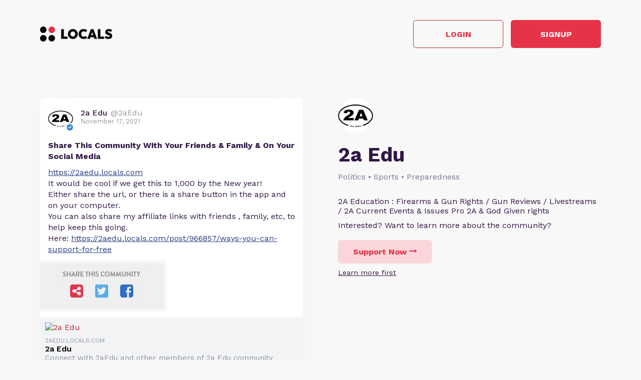

--- FILE ---
content_type: text/html; charset=UTF-8
request_url: https://2aedu.locals.com/post/1312348/share-this-community-with-your-friends-family-on-your-social-media
body_size: 15627
content:
<!DOCTYPE html>
<html>
<head>
    <title>Shared post - Share This Community With Your Friends &amp; Family &amp; On Your Social Media</title>
    <script type="application/ld+json">{"@context":"https:\/\/schema.org","@type":"Article","headline":"Share This Community With Your Friends & Family & On Your Social Media","datePublished":"2021-11-17 20:42:29","description":"https:\/\/2aedu.locals.com\r\nIt would be cool if we get this to 1,000 by the New year!\r\nEither share the url, or there is a share button in the app and on your computer. \r\nYou can also share my affiliate links with friends , family, etc, to help keep this going. \r\nHere: https:\/\/2aedu.locals.com\/post\/966857\/ways-you-can-support-for-free","image":"https:\/\/media3.locals.com\/images\/posts\/909446\/909446_orh2bxnhywe253d_full.jpeg","author":{"@type":"Person","name":"2a Edu"},"publisher":{"@type":"Organization","name":"2a Edu","logo":{"@type":"ImageObject","url":"https:\/\/media3.locals.com\/images\/avatars\/909446\/909446_k7pxoaplt4cx8dl_thumb.png"}},"mainEntityOfPage":"https:\/\/2aedu.locals.com\/post\/1312348\/share-this-community-with-your-friends-family-on-your-social-media"}</script>
    <meta charset="utf-8"/>
    <meta name="author" content="2a Edu" /><link rel="canonical" href="https://2aedu.locals.com/post/1312348/share-this-community-with-your-friends-family-on-your-social-media" /><meta name="description" content="https://2aedu.locals.com
It would be cool if we get this to 1,000 by the New year!
Either share the url, or there is a share button in the app and on your computer. 
You can also share my affiliate links with friends , family, etc, to help keep this going. 
Here: https://2aedu.locals.com/post/966857/ways-you-can-support-for-free">
    

    <link href="https://fonts.googleapis.com/css?family=Lato:300,400|Roboto:300,400,500,700" rel="stylesheet">
    <link href="https://fonts.googleapis.com/css?family=Open+Sans:400,700&display=swap&subset=cyrillic" rel="stylesheet">

        <link rel="apple-touch-icon" sizes="180x180" href="/images/logo/favicon/favicon180w.png">
    <link rel="icon" type="image/png" sizes="32x32" href="/images/logo/favicon/favicon32w.png">
    <link rel="icon" type="image/png" sizes="16x16" href="/images/logo/favicon/favicon16w.png">
    <link rel="manifest" href="/images/favicon/site.webmanifest">
    <link rel="mask-icon" href="/images/favicon/safari-pinned-tab.svg" color="#e73348">
    <link rel="shortcut icon" href="/images/logo/favicon/favicon48w.ico">
    <meta name="apple-mobile-web-app-title" content="2a Edu">
    <meta name="application-name" content="2a Edu">
    <meta name="msapplication-TileColor" content="#ffffff">
    <meta name="msapplication-config" content="/images/favicon/browserconfig.xml">
    <meta name="theme-color" content="#ffffff">
    <link rel="manifest" href="/js/rubinreport/manifest.json">


    <meta name="viewport" content="width=device-width, initial-scale=1, shrink-to-fit=no">

    <meta property="og:title" content="Share This Community With Your Friends &amp; Family &amp; On Your Social Media">
<meta property="og:description" content="Connect with 2aEdu and other members of 2a Edu community">
<meta property="og:image" content="https://media3.locals.com/images/posts/909446/909446_orh2bxnhywe253d_full.jpeg">
<meta property="og:url" content="https://2aedu.locals.com/post/1312348/share-this-community-with-your-friends-family-on-your-social-media">
<meta property="twitter:card" content="summary_large_image">
<meta property="twitter:title" content="Share This Community With Your Friends &amp; Family &amp; On Your Social Media">
<meta property="twitter:description" content="Connect with 2aEdu and other members of 2a Edu community">
<meta property="twitter:image" content="https://media3.locals.com/images/posts/909446/909446_orh2bxnhywe253d_full.jpeg"></meta>
<meta property="twitter:image:src" content="https://media3.locals.com/images/posts/909446/909446_orh2bxnhywe253d_full.jpeg"></meta>
<meta property="twitter:site" content="@2aedu"></meta>
<meta property="og:type" content="article">


    <link rel="StyleSheet" href="https://static.locals.com/css/font-awesome.min.css?v=16.336" type="text/css"><link rel="StyleSheet" href="https://static.locals.com/css/common_shared.css?v=16.336" type="text/css"><link rel="StyleSheet" href="https://cdn.jsdelivr.net/gh/fancyapps/fancybox@3.1.20/dist/jquery.fancybox.min.css?v=16.336" type="text/css"><link rel="StyleSheet" href="https://static.locals.com/css/question_shared_v3.css?v=16.336" type="text/css"><link rel="StyleSheet" href="https://static.locals.com/js/plugins/slick-slider/slick-1.8.1/slick/slick.css?v=16.336" type="text/css"><link rel="StyleSheet" href="https://static.locals.com/js/plugins/slick-slider/slick-1.8.1/slick/slick-theme.css?v=16.336" type="text/css"><link rel="StyleSheet" href="https://static.locals.com/js/select2/select2.min.css?v=16.336" type="text/css"><link rel="StyleSheet" href="https://static.locals.com/js/tooltipster.bundle.min.css?v=16.336" type="text/css"><link rel="StyleSheet" href="https://static.locals.com/js/plugins/tooltipster/sideTip/themes/tooltipster-sideTip-borderless.min.css?v=16.336" type="text/css"><link rel="StyleSheet" href="https://static.locals.com/js/emoji-picker/emojis-picker.css?v=16.336" type="text/css"><link rel="StyleSheet" href="https://static.locals.com/css/rubin.css?v=16.336" type="text/css"><link rel="StyleSheet" href="https://static.locals.com/js/simplemde/simplemde.min.css?v=16.336" type="text/css"><link rel="StyleSheet" href="https://static.locals.com/js/simplemde/custom.css?v=16.336" type="text/css"><link rel="StyleSheet" href="https://static.locals.com/js/plugins/spellcheck/css/spellcheck.min.css?v=16.336" type="text/css"><link rel="StyleSheet" href="https://static.locals.com/js/plugins/typo/style.css?v=16.336" type="text/css"><link rel="StyleSheet" href="https://static.locals.com/js/player/css/video-js.min.css?v=16.336" type="text/css"><link rel="StyleSheet" href="https://static.locals.com/js/player/css/videojs.record.min.css?v=16.336" type="text/css"><link rel="StyleSheet" href="https://static.locals.com/js/player/css/style.css?v=16.336" type="text/css"><link rel="StyleSheet" href="/design.php?v=16.336" type="text/css"><script>window.communityId = 23678;
window.communtyHashtag = '2aedu';
window.locSTkey = 'pk_live_Wcp9GaOkTQCFWxGXOA1S909d00ahnN0X7C';
window.comSTkey = 'pk_live_Wcp9GaOkTQCFWxGXOA1S909d00ahnN0X7C';
window.comSTid = 'acct_1JImWNFCw611TLNg';
window.cfCaptchaEnabled = '0' === "1" ? true : false;
window.cfCaptchaSiteKey = '0x4AAAAAAADNhx2uHlNenGrO';
window.newUiCookieName = 'locals_preferLocals2';
window.newUiBannerShowCookieName = 'locals_newUiBanner_show';
window.mobileLoginPopupPreferenceCookieName = 'locals_mobileLoginPopupPreference';
window.cookieDomain = '.locals.com';
window.isSupportClosed = '0' === "1" ? true : false;</script><script>window._user_uuid_ = "";</script><script src="https://static.locals.com/js/jquery.js?v=16.336"></script>
<script src="https://static.locals.com/js/logic.js?v=16.336"></script>


    
<!-- Google Tag Manager -->
<script>(function(w,d,s,l,i){w[l]=w[l]||[];w[l].push({'gtm.start':
new Date().getTime(),event:'gtm.js'});var f=d.getElementsByTagName(s)[0],
j=d.createElement(s),dl=l!='dataLayer'?'&l='+l:'';j.async=true;j.src=
'https://www.googletagmanager.com/gtm.js?id='+i+dl;f.parentNode.insertBefore(j,f);
})(window,document,'script','dataLayer','GTM-N8S8P6T');</script>
<!-- End Google Tag Manager -->
</head>
<body class="v2">


<script async src="https://www.googletagmanager.com/gtag/js?id=G-17K3RQ19TN"></script>
<script>
window.dataLayer = window.dataLayer || [];
  function gtag(){dataLayer.push(arguments);}
  gtag('js', new Date());

  gtag('config', 'G-17K3RQ19TN');
</script>
    <script type="text/javascript">
    var shareTrackPage = 360888034;
    var shareTrackPageType = 4;
</script>
<div class="sp-page">
    <div class="sp-container">
        <div class="sp-header">
                        <a href="https://locals.com" target="_blank" title="locals.com" class="sp-header__logo">
                <img src="/images/logo/logo_lp_w.png" alt="locals logo">
            </a>

            <div class="sp-header__btns">
                <a href="/login?post=1312348" class="btn sp-sign-btn outline">
                    Login
                </a>
                <a href="javascript:void(0);" class="btn sp-sign-btn"
                   data-open-register-popup-type="share_post"
                   data-post-url="https://2aedu.locals.com/post/1312348/share-this-community-with-your-friends-family-on-your-social-media"
                   data-post-uid="q_c6b25ab3-0fb8-4488-8e4b-823efe2d2f53"
                   data-community-name="2a Edu"
                   data-community-id="g_656632ba-e989-4b6f-bbb9-044b22dd1cfc"
                   data-owner-nickname-short="2aEdu"
                   data-post-type="Post"
                   data-sso-enabled="1"
                >
                    Signup
                </a>
            </div>
                    </div>
    </div>

    <div class="sp-container">
        <div class="sp-info sp-info_reverse-lg">
            <div class="sp-info__col">

                <div>
                    <img class="sp-community-logo"
                         src="https://media3.locals.com/images/avatars/909446/909446_k7pxoaplt4cx8dl_thumb.png"
                         alt="community logo">
                </div>
                <div class="sp-community-name">
                    2a Edu                </div>
                                    <div class="sp-community-tags">
                        Politics &bull; Sports &bull; Preparedness                    </div>
                                <div class="sp-community-desc">
                    <div class="cont">
                        2A Education : Firearms &amp; Gun Rights / Gun Reviews / Livestreams / 2A Current Events &amp; Issues Pro 2A &amp; God Given rights                    </div>
                </div>
                <div class="sp-community-interest sp-info-desktop">
                    Interested? Want to learn more about the community?
                </div>
                <div class="sp-community-btns sp-info-desktop">
                                        <button class="btn support-now"  data-flow='shared_post_v3' data-post-id='1312348' data-post-uid='q_c6b25ab3-0fb8-4488-8e4b-823efe2d2f53' data-post-url='https://2aedu.locals.com/post/1312348/share-this-community-with-your-friends-family-on-your-social-media' data-is-livechat='0' data-is-livestream='0' data-mode='shared_page' data-sso-enabled='1' data-community-id='g_656632ba-e989-4b6f-bbb9-044b22dd1cfc' data-step='subscribe' data-subscribe-popup='1'>
                        Support Now
                        <i class="fa fa-long-arrow-right"></i>
                    </button>
                                      <br>
                                    <a href="javascript:void(0);" class="learn-more under-support" data-modal-target="learn_more">Learn more first</a>
                                </div>
            </div>
            <div class="sp-info__col">
                                    

<div class="wcontainer  long-post show-less-scroll-to post"
      data-id="1312348"
     data-author="2aEdu"
    data-register-popup-type="share_post"
    data-post-url="https://2aedu.locals.com/post/1312348/share-this-community-with-your-friends-family-on-your-social-media"
    data-post-uid="q_c6b25ab3-0fb8-4488-8e4b-823efe2d2f53"
    data-community-name="2a Edu"
    data-community-id="g_656632ba-e989-4b6f-bbb9-044b22dd1cfc"
    data-owner-nickname-short="2aEdu"
    data-post-type="Post"
    data-is-white-label="0"
    data-sso-enabled="1"
>
    

    <div style="display:flex;"
         data-post-url="https://2aedu.locals.com/post/1312348/share-this-community-with-your-friends-family-on-your-social-media"
    >
        <div class="author">
                        <a href="/member/2aEdu"
               class="on-clickable-skip post-author-url"
                            >
                <span
                        class="left"
                        style="background:url('https://media3.locals.com/images/avatars/909446/909446_k7pxoaplt4cx8dl_thumb.png') center center / cover no-repeat;"
                >
                    <span class="label">
                        <img src="https://static.locals.com/images/badge/community_owner.png" width="17" height="17" alt="" title="">                    </span>
                </span>
            </a>
            <div class="right">
            <span class="username">
                <a href="/member/2aEdu"
                   class="on-clickable-skip post-author-url"
                                >
                    <span>
                        <span style="margin:0 7px 0 0;">2a Edu</span><span><span style="color: #999;display: inline-block;font-weight:normal;">@2aEdu</span></span>                    </span>
                </a>
            </span>                <div class="info">November 17, 2021</div>
            </div>
        </div>
        <div class="right">
        </div>
    </div>
    <div style="clear:both;"></div>

            <!-- Livestream web-1175 start -->
                <!-- Livestream web-1175 stop -->
                <div class="content    ">
                                <div class="formatted  ">
                                            <div class="title">
                            Share This Community With Your Friends &amp; Family &amp; On Your Social Media                        </div>
                                        <div class="  haspicture">
                                                     <p><a href="https://2aedu.locals.com" target="_blank" class="link" rel="noreferrer noopener">https://2aedu.locals.com</a><br />
It would be cool if we get this to 1,000 by the New year!<br />
Either share the url, or there is a share button in the app and on your computer.<br />
You can also share my affiliate links with friends , family, etc, to help keep this going.<br />
Here: <a href="https://2aedu.locals.com/post/966857/ways-you-can-support-for-free" target="_blank" class="link" rel="noreferrer noopener">https://2aedu.locals.com/post/966857/ways-you-can-support-for-free</a></p>                                            </div>
                                    </div>
            </div>
        
        
                        <a href="https://media3.locals.com/images/posts/originals/909446/909446_orh2bxnhywe253d.jpeg" data-fancybox="gallery-post-1312348"
               class="on-clickable on-clickable-skip first-photo photo "
                            >
                <img src="https://media3.locals.com/images/posts/909446/909446_orh2bxnhywe253d_full.jpeg" alt="post photo preview"
                     class="on-clickable on-clickable-skip media">
            </a>
        
                    
        <div class="content  ">

            
        </div>

    
    <ul class="">
                    <li class="og-block">
                <a href="https://2aedu.locals.com" target="_blank" rel="nofollow">
                                            <div class="og-image media">
                            <img src="https://cdn.locals.com/images/23678/4330203cb7623979987e20db0ad075ec60f3ce6de5748main_logo.png" alt="2a Edu">
                        </div>
                                        <div class="og-info-block">
                        <div class="og-link">2AEDU.LOCALS.COM</div>
                        <div class="og-title">2a Edu</div>
                        <div class="og-description">Connect with 2aEdu and other members of 2a Edu community</div>
                    </div>
                </a>
            </li>
            </ul>


        <div class="">
            <div class="media video">
                            
                    </div>
    </div>
    
    <div class="">
        <div class="media audio">
                    </div>
    </div>



    <div class="post-bottom">
        <div style="float:left">
            <span class="item like like_trigger_item" style="padding:0!important;"
                        >
                    <a  href="javascript:void(0);" class="p_action ">
        <span class="item clickable ilikebutton buttonblock green ilike like-tooltip simple " >
            <span class="reaction ">
                <svg class="like-option icon" width="14" height="13" viewBox="0 0 14 13" fill="none" xmlns="http://www.w3.org/2000/svg">
                                <path d="M0 13H2.54545V5.2H0V13ZM14 5.85C14 5.135 13.4273 4.55 12.7273 4.55H8.71182L9.31636 1.5795L9.33545 1.3715C9.33545 1.105 9.22727 0.858 9.05545 0.6825L8.38091 0L4.19364 4.2835C3.95818 4.5175 3.81818 4.8425 3.81818 5.2V11.7C3.81818 12.415 4.39091 13 5.09091 13H10.8182C11.3464 13 11.7982 12.675 11.9891 12.207L13.9109 7.6245C13.9682 7.475 14 7.319 14 7.15V5.85Z" fill="currentColor"/>
                            </svg>
            </span>
            <span class="text">
                11
            </span>
            <span class="like-container"
                     data-type="qid"
                     data-id="1312348"><div class="like-holder"><div class="list"></div><a href="javascript:void(0);" class="item link showLikeDetails" style="display:none;padding:4px!important;">View All</a></div>
                </span>
        </span>
    </a>            </span>
            <a href="javascript:void(0);"
               class="item clickable comments-btn"
                            >
                                    <i class="icon">
                        <svg width="13" height="13" viewBox="0 0 13 13" fill="none" xmlns="http://www.w3.org/2000/svg">
                            <path d="M11.7 0H1.3C0.585 0 0 0.585 0 1.3V13L2.6 10H11.7C12.415 10 13 9.415 13 8.7V1.3C13 0.585 12.415 0 11.7 0Z" fill="currentColor"/>
                        </svg>
                    </i>
                    0                            </a>
                                </div>
        <div style="float:right;" class="d-flex">
            
                                                    <a href="javascript:void(0);"
                                       class="item clickable reply-btn"
                >
                    <i class="icon fa fa-share"></i>
                    Reply
                </a>
            
            
            
        </div>
        <div style="clear:both;"></div>
    </div>
</div>





                
                                <div class="sp-community-interest sp-info-mobile">
                    Interested? Want to learn more about the community?
                </div>
                <div class="sp-community-btns sp-info-mobile">
                                        <button class="btn support-now"  data-flow='shared_post_v3' data-post-id='1312348' data-post-uid='q_c6b25ab3-0fb8-4488-8e4b-823efe2d2f53' data-post-url='https://2aedu.locals.com/post/1312348/share-this-community-with-your-friends-family-on-your-social-media' data-is-livechat='0' data-is-livestream='0' data-mode='shared_page' data-sso-enabled='1' data-community-id='g_656632ba-e989-4b6f-bbb9-044b22dd1cfc' data-step='subscribe' data-subscribe-popup='1'>
                        Support Now
                        <i class="fa fa-long-arrow-right"></i>
                    </button>
                                        <br>
                                            <a href="javascript:void(0);" class="learn-more under-support" data-modal-target="learn_more">Learn more first</a>
                                    </div>
            </div>
        </div>
    </div>

            <div class="sp-container mt-150">
            <div class="sp-more-title">
                                    What else you may like…
                            </div>
        </div>
        <div class="sp-container">
            <div class="sp-tabs mt-50">
                                    <div data-sp-tab="video" class="sp-tab">Videos</div>
                                                    <div data-sp-tab="podcast" class="sp-tab">Podcasts</div>
                                                    <div data-sp-tab="post" class="sp-tab">Posts</div>
                                            </div>
                            <div class="sp-extra" data-sp-tab-cont="video">
                    

<div class="wcontainer   post"
      data-id="7583330"
     data-author="2aEdu"
    data-register-popup-type="share_post"
    data-post-url="https://2aedu.locals.com/post/7583330/9mm-makarov-mac-10-more-livestream-replay"
    data-post-uid="q_685366eb-0016-4b4e-8535-f96e69aeaaa3"
    data-community-name="2a Edu"
    data-community-id="g_656632ba-e989-4b6f-bbb9-044b22dd1cfc"
    data-owner-nickname-short="2aEdu"
    data-post-type="Video"
    data-is-white-label="0"
    data-sso-enabled="1"
>
    

    <div style="display:flex;"
         data-post-url="https://2aedu.locals.com/post/7583330/9mm-makarov-mac-10-more-livestream-replay"
    >
        <div class="author">
                        <a href="https://2aedu.locals.com/post/7583330/9mm-makarov-mac-10-more-livestream-replay" class="post-link"></a>
                        <a href="/member/2aEdu"
               class="on-clickable-skip post-author-url"
                            >
                <span
                        class="left"
                        style="background:url('https://media3.locals.com/images/avatars/909446/909446_k7pxoaplt4cx8dl_thumb.png') center center / cover no-repeat;"
                >
                    <span class="label">
                        <img src="https://static.locals.com/images/badge/community_owner.png" width="17" height="17" alt="" title="">                    </span>
                </span>
            </a>
            <div class="right">
            <span class="username">
                <a href="/member/2aEdu"
                   class="on-clickable-skip post-author-url"
                                >
                    <span>
                        <span style="margin:0 7px 0 0;">2a Edu</span><span><span style="color: #999;display: inline-block;font-weight:normal;">@2aEdu</span></span>                    </span>
                </a>
            </span>                <div class="info">January 08, 2026</div>
            </div>
        </div>
        <div class="right">
        </div>
    </div>
    <div style="clear:both;"></div>

            <!-- Livestream web-1175 start -->
                <!-- Livestream web-1175 stop -->
                <div class="content    ">
                                    <a href="https://2aedu.locals.com/post/7583330/9mm-makarov-mac-10-more-livestream-replay" class="post-link"></a>
                                <div class="formatted  ">
                                            <div class="title">
                            9mm Makarov &amp; MAC 10 + More Livestream Replay                        </div>
                                        <div class="  ">
                                                     <p><strong>Forged Tech Holsters</strong> <a href="https://www.forgedtecholsters.com/#/" target="_blank" class="link" rel="noreferrer noopener">https://www.forgedtecholsters.com/#/</a>  Use code 2aedu to save 5%<br />
If you shop at the following sites, using the links below before you make your purchase will help the channel earn, and you can be a financial supporter to keep the content coming with no additional money out of your pocket.<br />
Palmetto State Armory <a href="https://alnk.to/7frokfk" target="_blank" class="link" rel="noreferrer noopener">https://alnk.to/7frokfk</a><br />
<strong>PSA Sabre Discount Code</strong> 5% off Sabre products (excluding Sabre ammo) at PSA. Use code: EDU8SABRE5<br />
You can see the Sabre lineup here: <a href="https://alnk.to/b7AJr1s" target="_blank" class="link" rel="noreferrer noopener">https://alnk.to/b7AJr1s</a><br />
KY Gun Co <a href="https://alnk.to/eOMQTwB" target="_blank" class="link" rel="noreferrer noopener">https://alnk.to/eOMQTwB</a><br />
Ammo Depot <a href="https://alnk.to/dAo2us9" target="_blank" class="link" rel="noreferrer noopener">https://alnk.to/dAo2us9</a><br />
Bear Creek <a href="https://alnk.to/4fSvEt7" target="_blank" class="link" rel="noreferrer noopener">https://alnk.to/4fSvEt7</a><br />
True Shot Ammo <a href="https://alnk.to/58siyyF" target="_blank" class="link" rel="noreferrer noopener">https://alnk.to/58siyyF</a> Code 2AEDU10 $10 0ff $199+<br />
Grab A Gun <a href="https://alnk.to/4qNgDj5" target="_blank" class="link" rel="noreferrer noopener">https://alnk.to/4qNgDj5</a><br />
Classic Firearms <a href="https://alnk.to/eZJ5B6e" target="_blank" class="link" rel="noreferrer noopener">https://alnk.to/eZJ5B6e</a><br />
Brownells <a href="https://alnk.to/eDTdwDr" target="_blank" class="link" rel="noreferrer noopener">https://alnk.to/eDTdwDr</a><br />
Gideon Optics <a href="https://gideonoptics.com/shop-all/?aff=39" target="_blank" class="link" rel="noreferrer noopener">https://gideonoptics.com/shop-all/?aff=39</a> Use code " 2aedu to save 10%<br />
Right To Bear Self Defense Protection: <a href="https://alnk.to/hDmaAFG" target="_blank" class="link" rel="noreferrer noopener">https://alnk.to/hDmaAFG</a> Use Code 2AEDU to save 10%<br />
Blackout Coffee <a href="https://bit.ly/3yWGhf5" target="_blank" class="link" rel="noreferrer noopener">https://bit.ly/3yWGhf5</a> to save sitewide use 20% off ...</p>                                            </div>
                                    </div>
            </div>
        
        
        <div class="content  ">

            
        </div>

    


        <div class="">
            <div class="post-video-duration-container">
            <span class="post-video-duration">
                <svg data-v-4a80b2ff="" data-v-656bc245="" width="12" height="12" viewBox="0 0 12 12" fill="none" xmlns="http://www.w3.org/2000/svg">
                    <path data-v-4a80b2ff="" data-v-656bc245="" d="M6 0.5C2.9673 0.5 0.5 2.9673 0.5 6C0.5 9.0327 2.9673 11.5 6 11.5C9.0327 11.5 11.5 9.0327 11.5 6C11.5 2.9673 9.0327 0.5 6 0.5ZM8.2 8.2C7.98524 8.41476 7.63706 8.41476 7.4223 8.2L5.63064 6.40834C5.51498 6.29268 5.45 6.13581 5.45 5.97224V3.25C5.45 2.94624 5.69624 2.7 6 2.7C6.30376 2.7 6.55 2.94624 6.55 3.25V5.55171C6.55 5.69295 6.60611 5.82841 6.70598 5.92828L8.2 7.4223C8.41476 7.63706 8.41476 7.98524 8.2 8.2Z" fill="#AEA4B6"></path>
                </svg>
                01:03:50            </span>
        </div>
            <div class="media video">
                            
                            <div class="player-wrap">
                    <div data-hide="vPlayer-696c03164bf08" style="display:none;" >
        <video  data-flow="share" data-duration="3830" data-is-live="0" data-post-id="7583330" data-post-uid="q_685366eb-0016-4b4e-8535-f96e69aeaaa3" data-post-url="https://2aedu.locals.com/post/7583330/9mm-makarov-mac-10-more-livestream-replay" data-preview="true" id="vPlayer-696c03164bf08" class="video-js vjs-default-skin vjs-16-9" controls preload="auto" playsinline>
            <source data-src="/api/v1/posts/content/hls/v_c5235317-75d8-48f9-bc73-e4fdb229d8b6/source.m3u8" type="application/x-mpegURL">
        </video>      
    </div>
                <div data-player="vPlayer-696c03164bf08" data-key="v_c5235317-75d8-48f9-bc73-e4fdb229d8b6" data-id="7583330" videojs="true" data-start-view-time="0" data-duration="3830"  class="video-preview nhide" style="background:url('https://media3.locals.com/images/video/2026-01-08/909446/909446_eulg7dbfvl12dnw_full.jpeg');background-size: contain;background-position: 50% 50%;background-repeat: no-repeat;">
                    <div class="play ">
                        <i class="icon fa fa-play"></i>
                    </div>
                    
                </div>
            </div>                    </div>
    </div>
    
    <div class="">
        <div class="media audio">
                    </div>
    </div>



    <div class="post-bottom">
        <div style="float:left">
            <span class="item like like_trigger_item" style="padding:0!important;"
                        >
                    <a  href="javascript:void(0);" class="p_action ">
        <span class="item clickable ilikebutton buttonblock green ilike like-tooltip simple " >
            <span class="reaction ">
                <svg class="like-option icon" width="14" height="13" viewBox="0 0 14 13" fill="none" xmlns="http://www.w3.org/2000/svg">
                                <path d="M0 13H2.54545V5.2H0V13ZM14 5.85C14 5.135 13.4273 4.55 12.7273 4.55H8.71182L9.31636 1.5795L9.33545 1.3715C9.33545 1.105 9.22727 0.858 9.05545 0.6825L8.38091 0L4.19364 4.2835C3.95818 4.5175 3.81818 4.8425 3.81818 5.2V11.7C3.81818 12.415 4.39091 13 5.09091 13H10.8182C11.3464 13 11.7982 12.675 11.9891 12.207L13.9109 7.6245C13.9682 7.475 14 7.319 14 7.15V5.85Z" fill="currentColor"/>
                            </svg>
            </span>
            <span class="text">
                4
            </span>
            <span class="like-container"
                     data-type="qid"
                     data-id="7583330"><div class="like-holder"><div class="list"></div><a href="javascript:void(0);" class="item link showLikeDetails" style="display:none;padding:4px!important;">View All</a></div>
                </span>
        </span>
    </a>            </span>
            <a href="javascript:void(0);"
               class="item clickable comments-btn"
                            >
                                    <i class="icon">
                        <svg width="13" height="13" viewBox="0 0 13 13" fill="none" xmlns="http://www.w3.org/2000/svg">
                            <path d="M11.7 0H1.3C0.585 0 0 0.585 0 1.3V13L2.6 10H11.7C12.415 10 13 9.415 13 8.7V1.3C13 0.585 12.415 0 11.7 0Z" fill="currentColor"/>
                        </svg>
                    </i>
                    0                            </a>
                                </div>
        <div style="float:right;" class="d-flex">
            
                                                    <a href="javascript:void(0);"
                                       class="item clickable reply-btn"
                >
                    <i class="icon fa fa-share"></i>
                    Reply
                </a>
            
            
            
        </div>
        <div style="clear:both;"></div>
    </div>
</div>






<div class="wcontainer   post"
      data-id="7599830"
     data-author="2aEdu"
    data-register-popup-type="share_post"
    data-post-url="https://2aedu.locals.com/post/7599830/game-changer-wml-new-olight-pl-x-dual-beam"
    data-post-uid="q_1c8fee82-c337-4acb-9d82-8f33caf24fd1"
    data-community-name="2a Edu"
    data-community-id="g_656632ba-e989-4b6f-bbb9-044b22dd1cfc"
    data-owner-nickname-short="2aEdu"
    data-post-type="Video"
    data-is-white-label="0"
    data-sso-enabled="1"
>
    

    <div style="display:flex;"
         data-post-url="https://2aedu.locals.com/post/7599830/game-changer-wml-new-olight-pl-x-dual-beam"
    >
        <div class="author">
                        <a href="https://2aedu.locals.com/post/7599830/game-changer-wml-new-olight-pl-x-dual-beam" class="post-link"></a>
                        <a href="/member/2aEdu"
               class="on-clickable-skip post-author-url"
                            >
                <span
                        class="left"
                        style="background:url('https://media3.locals.com/images/avatars/909446/909446_k7pxoaplt4cx8dl_thumb.png') center center / cover no-repeat;"
                >
                    <span class="label">
                        <img src="https://static.locals.com/images/badge/community_owner.png" width="17" height="17" alt="" title="">                    </span>
                </span>
            </a>
            <div class="right">
            <span class="username">
                <a href="/member/2aEdu"
                   class="on-clickable-skip post-author-url"
                                >
                    <span>
                        <span style="margin:0 7px 0 0;">2a Edu</span><span><span style="color: #999;display: inline-block;font-weight:normal;">@2aEdu</span></span>                    </span>
                </a>
            </span>                <div class="info">January 13, 2026</div>
            </div>
        </div>
        <div class="right">
        </div>
    </div>
    <div style="clear:both;"></div>

            <!-- Livestream web-1175 start -->
                <!-- Livestream web-1175 stop -->
                <div class="content    ">
                                    <a href="https://2aedu.locals.com/post/7599830/game-changer-wml-new-olight-pl-x-dual-beam" class="post-link"></a>
                                <div class="formatted  ">
                                            <div class="title">
                            Game Changer WML - New OLIGHT PL X Dual Beam                        </div>
                                        <div class="  ">
                                                     <p>I really like this light! You can buy here: Avail 1/19<br />
Amazon: <a href="https://amzn.to/3ZaxBLC" target="_blank" class="link" rel="noreferrer noopener">https://amzn.to/3ZaxBLC</a><br />
OLIGHT site: <a href="https://olight.com/s/WOZH0R" target="_blank" class="link" rel="noreferrer noopener">https://olight.com/s/WOZH0R</a> #commissionearned Using the above links helps the channel 👍<br />
My new YouTube video: <a href="https://youtu.be/AObXipeixdQ" target="_blank" class="link" rel="noreferrer noopener">https://youtu.be/AObXipeixdQ</a></p>                                            </div>
                                    </div>
            </div>
        
        
        <div class="content  ">

            
        </div>

    


        <div class="">
            <div class="post-video-duration-container">
            <span class="post-video-duration">
                <svg data-v-4a80b2ff="" data-v-656bc245="" width="12" height="12" viewBox="0 0 12 12" fill="none" xmlns="http://www.w3.org/2000/svg">
                    <path data-v-4a80b2ff="" data-v-656bc245="" d="M6 0.5C2.9673 0.5 0.5 2.9673 0.5 6C0.5 9.0327 2.9673 11.5 6 11.5C9.0327 11.5 11.5 9.0327 11.5 6C11.5 2.9673 9.0327 0.5 6 0.5ZM8.2 8.2C7.98524 8.41476 7.63706 8.41476 7.4223 8.2L5.63064 6.40834C5.51498 6.29268 5.45 6.13581 5.45 5.97224V3.25C5.45 2.94624 5.69624 2.7 6 2.7C6.30376 2.7 6.55 2.94624 6.55 3.25V5.55171C6.55 5.69295 6.60611 5.82841 6.70598 5.92828L8.2 7.4223C8.41476 7.63706 8.41476 7.98524 8.2 8.2Z" fill="#AEA4B6"></path>
                </svg>
                00:02:21            </span>
        </div>
            <div class="media video">
                            
                            <div class="player-wrap">
                    <div data-hide="vPlayer-696c03164e50e" style="display:none;" >
        <video  data-flow="share" data-duration="141" data-is-live="0" data-post-id="7599830" data-post-uid="q_1c8fee82-c337-4acb-9d82-8f33caf24fd1" data-post-url="https://2aedu.locals.com/post/7599830/game-changer-wml-new-olight-pl-x-dual-beam" data-preview="true" id="vPlayer-696c03164e50e" class="video-js vjs-default-skin vjs-16-9" controls preload="auto" playsinline>
            <source data-src="/api/v1/posts/content/hls/v_170ea2f6-6d91-460b-925a-20d95d7c45b3/source.m3u8" type="application/x-mpegURL">
        </video>      
    </div>
                <div data-player="vPlayer-696c03164e50e" data-key="v_170ea2f6-6d91-460b-925a-20d95d7c45b3" data-id="7599830" videojs="true" data-start-view-time="0" data-duration="141"  class="video-preview nhide" style="background:url('https://media3.locals.com/video/files/2026-01-13/909446/909446_17683555126966f6b8dac1c.jpg');background-size: contain;background-position: 50% 50%;background-repeat: no-repeat;">
                    <div class="play ">
                        <i class="icon fa fa-play"></i>
                    </div>
                    
                </div>
            </div>                    </div>
    </div>
    
    <div class="">
        <div class="media audio">
                    </div>
    </div>



    <div class="post-bottom">
        <div style="float:left">
            <span class="item like like_trigger_item" style="padding:0!important;"
                        >
                    <a  href="javascript:void(0);" class="p_action ">
        <span class="item clickable ilikebutton buttonblock green ilike like-tooltip simple " >
            <span class="reaction ">
                <svg class="like-option icon" width="14" height="13" viewBox="0 0 14 13" fill="none" xmlns="http://www.w3.org/2000/svg">
                                <path d="M0 13H2.54545V5.2H0V13ZM14 5.85C14 5.135 13.4273 4.55 12.7273 4.55H8.71182L9.31636 1.5795L9.33545 1.3715C9.33545 1.105 9.22727 0.858 9.05545 0.6825L8.38091 0L4.19364 4.2835C3.95818 4.5175 3.81818 4.8425 3.81818 5.2V11.7C3.81818 12.415 4.39091 13 5.09091 13H10.8182C11.3464 13 11.7982 12.675 11.9891 12.207L13.9109 7.6245C13.9682 7.475 14 7.319 14 7.15V5.85Z" fill="currentColor"/>
                            </svg>
            </span>
            <span class="text">
                2
            </span>
            <span class="like-container"
                     data-type="qid"
                     data-id="7599830"><div class="like-holder"><div class="list"></div><a href="javascript:void(0);" class="item link showLikeDetails" style="display:none;padding:4px!important;">View All</a></div>
                </span>
        </span>
    </a>            </span>
            <a href="javascript:void(0);"
               class="item clickable comments-btn"
                            >
                                    <i class="icon">
                        <svg width="13" height="13" viewBox="0 0 13 13" fill="none" xmlns="http://www.w3.org/2000/svg">
                            <path d="M11.7 0H1.3C0.585 0 0 0.585 0 1.3V13L2.6 10H11.7C12.415 10 13 9.415 13 8.7V1.3C13 0.585 12.415 0 11.7 0Z" fill="currentColor"/>
                        </svg>
                    </i>
                    0                            </a>
                                </div>
        <div style="float:right;" class="d-flex">
            
                                                    <a href="javascript:void(0);"
                                       class="item clickable reply-btn"
                >
                    <i class="icon fa fa-share"></i>
                    Reply
                </a>
            
            
            
        </div>
        <div style="clear:both;"></div>
    </div>
</div>






<div class="wcontainer   post"
      data-id="7520851"
     data-author="2aEdu"
    data-register-popup-type="share_post"
    data-post-url="https://2aedu.locals.com/post/7520851/save-10-off-psa-sabre-ars-more-deals"
    data-post-uid="q_1431be52-6691-4b03-a421-5f3e9c4775af"
    data-community-name="2a Edu"
    data-community-id="g_656632ba-e989-4b6f-bbb9-044b22dd1cfc"
    data-owner-nickname-short="2aEdu"
    data-post-type="Video"
    data-is-white-label="0"
    data-sso-enabled="1"
>
    

    <div style="display:flex;"
         data-post-url="https://2aedu.locals.com/post/7520851/save-10-off-psa-sabre-ars-more-deals"
    >
        <div class="author">
                        <a href="https://2aedu.locals.com/post/7520851/save-10-off-psa-sabre-ars-more-deals" class="post-link"></a>
                        <a href="/member/2aEdu"
               class="on-clickable-skip post-author-url"
                            >
                <span
                        class="left"
                        style="background:url('https://media3.locals.com/images/avatars/909446/909446_k7pxoaplt4cx8dl_thumb.png') center center / cover no-repeat;"
                >
                    <span class="label">
                        <img src="https://static.locals.com/images/badge/community_owner.png" width="17" height="17" alt="" title="">                    </span>
                </span>
            </a>
            <div class="right">
            <span class="username">
                <a href="/member/2aEdu"
                   class="on-clickable-skip post-author-url"
                                >
                    <span>
                        <span style="margin:0 7px 0 0;">2a Edu</span><span><span style="color: #999;display: inline-block;font-weight:normal;">@2aEdu</span></span>                    </span>
                </a>
            </span>                <div class="info">December 13, 2025</div>
            </div>
        </div>
        <div class="right">
        </div>
    </div>
    <div style="clear:both;"></div>

            <!-- Livestream web-1175 start -->
                <!-- Livestream web-1175 stop -->
                <div class="content    ">
                                    <a href="https://2aedu.locals.com/post/7520851/save-10-off-psa-sabre-ars-more-deals" class="post-link"></a>
                                <div class="formatted  ">
                                            <div class="title">
                            Save 10% Off PSA Sabre ARs + More Deals                        </div>
                                        <div class="  ">
                                                     <p>PSA has these Sabre ARs marked down 5% <a href="https://alnk.to/hhDKK0I" target="_blank" class="link" rel="noreferrer noopener">https://alnk.to/hhDKK0I</a><br />
You can save an additional 5% off Sabre products (excl. Sabre ammo) at PSA.<br />
Use code: <strong>EDU8SABRE5</strong><br />
You can see the complete Sabre lineup here: <a href="https://alnk.to/b7AJr1s" target="_blank" class="link" rel="noreferrer noopener">https://alnk.to/b7AJr1s</a> Expires 12/31/25</p>
<p>Using this code or link helps you save, and also helps the channel earn.<br />
2A Link Club - My way of giving back. If you use one of my links for a purchase, fill out and submit this form for a chance to get perks <a href="https://bit.ly/3GY8z95" target="_blank" class="link" rel="noreferrer noopener">https://bit.ly/3GY8z95</a></p>                                            </div>
                                    </div>
            </div>
        
        
        <div class="content  ">

            
        </div>

    


        <div class="">
            <div class="post-video-duration-container">
            <span class="post-video-duration">
                <svg data-v-4a80b2ff="" data-v-656bc245="" width="12" height="12" viewBox="0 0 12 12" fill="none" xmlns="http://www.w3.org/2000/svg">
                    <path data-v-4a80b2ff="" data-v-656bc245="" d="M6 0.5C2.9673 0.5 0.5 2.9673 0.5 6C0.5 9.0327 2.9673 11.5 6 11.5C9.0327 11.5 11.5 9.0327 11.5 6C11.5 2.9673 9.0327 0.5 6 0.5ZM8.2 8.2C7.98524 8.41476 7.63706 8.41476 7.4223 8.2L5.63064 6.40834C5.51498 6.29268 5.45 6.13581 5.45 5.97224V3.25C5.45 2.94624 5.69624 2.7 6 2.7C6.30376 2.7 6.55 2.94624 6.55 3.25V5.55171C6.55 5.69295 6.60611 5.82841 6.70598 5.92828L8.2 7.4223C8.41476 7.63706 8.41476 7.98524 8.2 8.2Z" fill="#AEA4B6"></path>
                </svg>
                00:07:47            </span>
        </div>
            <div class="media video">
                            
                            <div class="player-wrap">
                    <div data-hide="vPlayer-696c031650694" style="display:none;" >
        <video  data-flow="share" data-duration="467" data-is-live="0" data-post-id="7520851" data-post-uid="q_1431be52-6691-4b03-a421-5f3e9c4775af" data-post-url="https://2aedu.locals.com/post/7520851/save-10-off-psa-sabre-ars-more-deals" data-preview="true" id="vPlayer-696c031650694" class="video-js vjs-default-skin vjs-16-9" controls preload="auto" playsinline>
            <source data-src="/api/v1/posts/content/hls/v_8751128c-6b6b-4389-8c50-4794b481056d/source.m3u8" type="application/x-mpegURL">
        </video>      
    </div>
                <div data-player="vPlayer-696c031650694" data-key="v_8751128c-6b6b-4389-8c50-4794b481056d" data-id="7520851" videojs="true" data-start-view-time="0" data-duration="467"  class="video-preview nhide" style="background:url('https://media3.locals.com/images/video/2025-12-13/909446/909446_vigndu2mlvpm6dg_full.jpeg');background-size: contain;background-position: 50% 50%;background-repeat: no-repeat;">
                    <div class="play ">
                        <i class="icon fa fa-play"></i>
                    </div>
                    
                </div>
            </div>                    </div>
    </div>
    
    <div class="">
        <div class="media audio">
                    </div>
    </div>



    <div class="post-bottom">
        <div style="float:left">
            <span class="item like like_trigger_item" style="padding:0!important;"
                        >
                    <a  href="javascript:void(0);" class="p_action ">
        <span class="item clickable ilikebutton buttonblock green ilike like-tooltip simple " >
            <span class="reaction ">
                <svg class="like-option icon" width="14" height="13" viewBox="0 0 14 13" fill="none" xmlns="http://www.w3.org/2000/svg">
                                <path d="M0 13H2.54545V5.2H0V13ZM14 5.85C14 5.135 13.4273 4.55 12.7273 4.55H8.71182L9.31636 1.5795L9.33545 1.3715C9.33545 1.105 9.22727 0.858 9.05545 0.6825L8.38091 0L4.19364 4.2835C3.95818 4.5175 3.81818 4.8425 3.81818 5.2V11.7C3.81818 12.415 4.39091 13 5.09091 13H10.8182C11.3464 13 11.7982 12.675 11.9891 12.207L13.9109 7.6245C13.9682 7.475 14 7.319 14 7.15V5.85Z" fill="currentColor"/>
                            </svg>
            </span>
            <span class="text">
                2
            </span>
            <span class="like-container"
                     data-type="qid"
                     data-id="7520851"><div class="like-holder"><div class="list"></div><a href="javascript:void(0);" class="item link showLikeDetails" style="display:none;padding:4px!important;">View All</a></div>
                </span>
        </span>
    </a>            </span>
            <a href="javascript:void(0);"
               class="item clickable comments-btn"
                            >
                                    <i class="icon">
                        <svg width="13" height="13" viewBox="0 0 13 13" fill="none" xmlns="http://www.w3.org/2000/svg">
                            <path d="M11.7 0H1.3C0.585 0 0 0.585 0 1.3V13L2.6 10H11.7C12.415 10 13 9.415 13 8.7V1.3C13 0.585 12.415 0 11.7 0Z" fill="currentColor"/>
                        </svg>
                    </i>
                    0                            </a>
                                </div>
        <div style="float:right;" class="d-flex">
            
                                                    <a href="javascript:void(0);"
                                       class="item clickable reply-btn"
                >
                    <i class="icon fa fa-share"></i>
                    Reply
                </a>
            
            
            
        </div>
        <div style="clear:both;"></div>
    </div>
</div>




                </div>
                                        <div class="sp-extra" data-sp-tab-cont="podcast">
                    

<div class="wcontainer   post"
      data-id="2601210"
     data-author="2aEdu"
    data-register-popup-type="share_post"
    data-post-url="https://2aedu.locals.com/post/2601210/9mm-ammo-pistols-2a-edu-podcast-episode-5"
    data-post-uid="q_1298f426-fabc-4dd4-9a27-444739f20585"
    data-community-name="2a Edu"
    data-community-id="g_656632ba-e989-4b6f-bbb9-044b22dd1cfc"
    data-owner-nickname-short="2aEdu"
    data-post-type="Audio"
    data-is-white-label="0"
    data-sso-enabled="1"
>
    

    <div style="display:flex;"
         data-post-url="https://2aedu.locals.com/post/2601210/9mm-ammo-pistols-2a-edu-podcast-episode-5"
    >
        <div class="author">
                        <a href="https://2aedu.locals.com/post/2601210/9mm-ammo-pistols-2a-edu-podcast-episode-5" class="post-link"></a>
                        <a href="/member/2aEdu"
               class="on-clickable-skip post-author-url"
                            >
                <span
                        class="left"
                        style="background:url('https://media3.locals.com/images/avatars/909446/909446_k7pxoaplt4cx8dl_thumb.png') center center / cover no-repeat;"
                >
                    <span class="label">
                        <img src="https://static.locals.com/images/badge/community_owner.png" width="17" height="17" alt="" title="">                    </span>
                </span>
            </a>
            <div class="right">
            <span class="username">
                <a href="/member/2aEdu"
                   class="on-clickable-skip post-author-url"
                                >
                    <span>
                        <span style="margin:0 7px 0 0;">2a Edu</span><span><span style="color: #999;display: inline-block;font-weight:normal;">@2aEdu</span></span>                    </span>
                </a>
            </span>                <div class="info">August 19, 2022</div>
            </div>
        </div>
        <div class="right">
        </div>
    </div>
    <div style="clear:both;"></div>

            <!-- Livestream web-1175 start -->
                <!-- Livestream web-1175 stop -->
                <div class="content    ">
                                    <a href="https://2aedu.locals.com/post/2601210/9mm-ammo-pistols-2a-edu-podcast-episode-5" class="post-link"></a>
                                <div class="formatted  ">
                                            <div class="title">
                            9mm Ammo &amp; Pistols - 2a Edu Podcast Episode 5                        </div>
                                        <div class="  ">
                                                     <p>DRZ 9mm <a href="https://alnk.to/3TX1b0P" target="_blank" class="link" rel="noreferrer noopener">https://alnk.to/3TX1b0P</a> $269 / 1000 - A-Zone Rewards members save an additional $10 with coupon code. DRZ10 Which brings it down to $13 per box with free shipping for members.<br />
I have some of this ammo and it has been good for me. Typical Turkish 9mm.<br />
ZSR 9mm <a href="https://alnk.to/2jIcqpe" target="_blank" class="link" rel="noreferrer noopener">https://alnk.to/2jIcqpe</a> $15.49 /50 or <a href="https://alnk.to/8EFtJNh" target="_blank" class="link" rel="noreferrer noopener">https://alnk.to/8EFtJNh</a> $290 /1000<br />
SAR USA 9mm NATO 124gr <a href="https://alnk.to/9mkvF01" target="_blank" class="link" rel="noreferrer noopener">https://alnk.to/9mkvF01</a> $15.95 /50 0r <a href="https://alnk.to/eOI04iQ" target="_blank" class="link" rel="noreferrer noopener">https://alnk.to/eOI04iQ</a> $289 /1000<br />
Turan 9mm <a href="https://alnk.to/9xfg8qW" target="_blank" class="link" rel="noreferrer noopener">https://alnk.to/9xfg8qW</a> $13.89 /50 or <a href="https://alnk.to/3chZkyv" target="_blank" class="link" rel="noreferrer noopener">https://alnk.to/3chZkyv</a> $277 /1000</p>
<p>Free shipping with A-Zone Rewards - Use code 2aedu20 to save $20 off a 1 year membership. I bought a membership, and have already received about $632 worth of shipping & other perks! for $79 (And I'm 9 months into my yearly membership) <a href="https://alnk.to/dpns9he" target="_blank" class="link" rel="noreferrer noopener">https://alnk.to/dpns9he</a></p>
<p>From PSA: PMC Bronze 115gr HP <a href="https://alnk.to/9mkvydG" target="_blank" class="link" rel="noreferrer noopener">https://alnk.to/9mkvydG</a> $21.99 /50</p>
<p>Using these links for any purchase at True Shot or PSA helps the channel = more content. Thank you!</p>                                            </div>
                                    </div>
            </div>
        
        
        <div class="content  ">

            
        </div>

    
    <ul class="">
                    <li class="og-block">
                <a href="https://alnk.to/3TX1b0P" target="_blank" rel="nofollow">
                                            <div class="og-image media">
                            <img src="https://trueshotgunclub.com/wp-content/uploads/2022/08/DRZ-9mm-115-FMJ-FI.jpg" alt="DRZ - 9mm - 115 Grain - FMJ - 1000 Rounds">
                        </div>
                                        <div class="og-info-block">
                        <div class="og-link">ALNK.TO</div>
                        <div class="og-title">DRZ - 9mm - 115 Grain - FMJ - 1000 Rounds</div>
                        <div class="og-description"></div>
                    </div>
                </a>
            </li>
            </ul>


        <div class="">
            <div class="media video">
                            
                    </div>
    </div>
    
    <div class="">
        <div class="media audio">
                    </div>
    </div>

        <div class="post-audio-container ">
                        <div class="audio-preview-container">
                    <div class="audio-preview" style="background-image: url('https://media3.locals.com/images/avatars/909446/909446_k7pxoaplt4cx8dl_full.png')"></div>
                </div>
            <div class="podcast-navbar" >
        <div class="js-cdn-audio-container" style="display: none;" data-hide="aPlayer-3318560e70ade1d89da9e2ac98da72a5" data-key="909446_o4g5r33nrhcyqfb">
        <audio id="aPlayer-3318560e70ade1d89da9e2ac98da72a5" class="video-js vjs-default-skin vjs-16-9" controls preload="auto" data-currentTime="0">
            <source data-src="/api/v1/posts/content/podcast/a_8e4eecd4-7bca-4fcc-a9bc-f4d0c6be345e.mp3" type="audio/mp3">
        </audio>
                    <div class="title">9mm Ammo &amp; Pistols - 2a Edu Podcast Episode 5</div>
            </div>
        <div class="inner-container" >
        <div class="left">
            <span class="lazyplaypause"
                                data-player="aPlayer-3318560e70ade1d89da9e2ac98da72a5"
                  data-key="909446_o4g5r33nrhcyqfb"
                  data-id="2601210"
                                            >
            </span>
        </div>
                    <div class="right">
                <div class="title">9mm Ammo &amp; Pistols - 2a Edu Podcast Episode 5</div>
            </div>
            </div>
</div>
        </div>


    <div class="post-bottom">
        <div style="float:left">
            <span class="item like like_trigger_item" style="padding:0!important;"
                        >
                    <a  href="javascript:void(0);" class="p_action ">
        <span class="item clickable ilikebutton buttonblock green ilike like-tooltip simple " >
            <span class="reaction ">
                <svg class="like-option icon" width="14" height="13" viewBox="0 0 14 13" fill="none" xmlns="http://www.w3.org/2000/svg">
                                <path d="M0 13H2.54545V5.2H0V13ZM14 5.85C14 5.135 13.4273 4.55 12.7273 4.55H8.71182L9.31636 1.5795L9.33545 1.3715C9.33545 1.105 9.22727 0.858 9.05545 0.6825L8.38091 0L4.19364 4.2835C3.95818 4.5175 3.81818 4.8425 3.81818 5.2V11.7C3.81818 12.415 4.39091 13 5.09091 13H10.8182C11.3464 13 11.7982 12.675 11.9891 12.207L13.9109 7.6245C13.9682 7.475 14 7.319 14 7.15V5.85Z" fill="currentColor"/>
                            </svg>
            </span>
            <span class="text">
                10
            </span>
            <span class="like-container"
                     data-type="qid"
                     data-id="2601210"><div class="like-holder"><div class="list"></div><a href="javascript:void(0);" class="item link showLikeDetails" style="display:none;padding:4px!important;">View All</a></div>
                </span>
        </span>
    </a>            </span>
            <a href="javascript:void(0);"
               class="item clickable comments-btn"
                            >
                                    <i class="icon">
                        <svg width="13" height="13" viewBox="0 0 13 13" fill="none" xmlns="http://www.w3.org/2000/svg">
                            <path d="M11.7 0H1.3C0.585 0 0 0.585 0 1.3V13L2.6 10H11.7C12.415 10 13 9.415 13 8.7V1.3C13 0.585 12.415 0 11.7 0Z" fill="currentColor"/>
                        </svg>
                    </i>
                    2                            </a>
                                </div>
        <div style="float:right;" class="d-flex">
            
                                                    <a href="javascript:void(0);"
                                       class="item clickable reply-btn"
                >
                    <i class="icon fa fa-share"></i>
                    Reply
                </a>
            
            
            
        </div>
        <div style="clear:both;"></div>
    </div>
</div>






<div class="wcontainer   post"
      data-id="2483786"
     data-author="2aEdu"
    data-register-popup-type="share_post"
    data-post-url="https://2aedu.locals.com/post/2483786/pistol-caliber-carbines-2a-edu-podcast-episode-4"
    data-post-uid="q_5fc5c379-f160-4b72-a560-94080039ad43"
    data-community-name="2a Edu"
    data-community-id="g_656632ba-e989-4b6f-bbb9-044b22dd1cfc"
    data-owner-nickname-short="2aEdu"
    data-post-type="Audio"
    data-is-white-label="0"
    data-sso-enabled="1"
>
    

    <div style="display:flex;"
         data-post-url="https://2aedu.locals.com/post/2483786/pistol-caliber-carbines-2a-edu-podcast-episode-4"
    >
        <div class="author">
                        <a href="https://2aedu.locals.com/post/2483786/pistol-caliber-carbines-2a-edu-podcast-episode-4" class="post-link"></a>
                        <a href="/member/2aEdu"
               class="on-clickable-skip post-author-url"
                            >
                <span
                        class="left"
                        style="background:url('https://media3.locals.com/images/avatars/909446/909446_k7pxoaplt4cx8dl_thumb.png') center center / cover no-repeat;"
                >
                    <span class="label">
                        <img src="https://static.locals.com/images/badge/community_owner.png" width="17" height="17" alt="" title="">                    </span>
                </span>
            </a>
            <div class="right">
            <span class="username">
                <a href="/member/2aEdu"
                   class="on-clickable-skip post-author-url"
                                >
                    <span>
                        <span style="margin:0 7px 0 0;">2a Edu</span><span><span style="color: #999;display: inline-block;font-weight:normal;">@2aEdu</span></span>                    </span>
                </a>
            </span>                <div class="info">August 02, 2022</div>
            </div>
        </div>
        <div class="right">
        </div>
    </div>
    <div style="clear:both;"></div>

            <!-- Livestream web-1175 start -->
                <!-- Livestream web-1175 stop -->
                <div class="content    ">
                                    <a href="https://2aedu.locals.com/post/2483786/pistol-caliber-carbines-2a-edu-podcast-episode-4" class="post-link"></a>
                                <div class="formatted  ">
                                            <div class="title">
                            Pistol Caliber Carbines - 2a Edu Podcast Episode 4                        </div>
                                        <div class="  ">
                                                     <p>Using these links for any purchase from these sites helps the channel = more content.  Thank you! For example if you click on my PSA link for the ARV and you buy one, I get a credit. Or if you click on the ARV link don't buy one, but buy something else at PSA without closing that window (browsing session), I still get credit for that item(s) Same applies to any of my links for each site.</p>
<p>Some of the guns in this podcast:<br />
PSA ARV 9mm: <a href="https://alnk.to/4qHffRU" target="_blank" class="link" rel="noreferrer noopener">https://alnk.to/4qHffRU</a><br />
Cz Scorpion Evo 3 S1 9mm at PSA: <a href="https://alnk.to/1MXSxwk" target="_blank" class="link" rel="noreferrer noopener">https://alnk.to/1MXSxwk</a><br />
Pro2A Tactical .45 ACP Ar-15: <a href="https://alnk.to/g37fBpC" target="_blank" class="link" rel="noreferrer noopener">https://alnk.to/g37fBpC</a><br />
The Valiant Side charging version: <a href="https://alnk.to/aeUfev5" target="_blank" class="link" rel="noreferrer noopener">https://alnk.to/aeUfev5</a><br />
Save 15% or get a free shotgun with any Patriot or Valiant purchase<br />
WASR M 9mm AK at PSA: <a href="https://alnk.to/eZCI6Jv" target="_blank" class="link" rel="noreferrer noopener">https://alnk.to/eZCI6Jv</a><br />
PAK-9 9mm AK at Grabagun: <a href="https://alnk.to/90uWL0R" target="_blank" class="link" rel="noreferrer noopener">https://alnk.to/90uWL0R</a><br />
Hi-Point 995 Carbines at PSA:  <a href="https://alnk.to/6IB60nt" target="_blank" class="link" rel="noreferrer noopener">https://alnk.to/6IB60nt</a><br />
Swampfox Kingslayer at Brownells: <a href="https://alnk.to/goWLXiV" target="_blank" class="link" rel="noreferrer noopener">https://alnk.to/goWLXiV</a></p>                                            </div>
                                    </div>
            </div>
        
        
        <div class="content  ">

            
        </div>

    
    <ul class="">
                    <li class="og-block">
                <a href="https://alnk.to/4qHffRU" target="_blank" rel="nofollow">
                                            <div class="og-image media">
                            <img src="https://palmettostatearmory.com/media/catalog/product/cache/1b1fb56c4a1103d9be8462e357070c2f/5/1/51655110505_2.jpg" alt="PSA AR-V 7&quot; 9mm 1/10 Nitride Tri-Lug MOE EPT PDW Pistol">
                        </div>
                                        <div class="og-info-block">
                        <div class="og-link">ALNK.TO</div>
                        <div class="og-title">PSA AR-V 7" 9mm 1/10 Nitride Tri-Lug MOE EPT PDW Pistol</div>
                        <div class="og-description">Barrel Length: 7"Gas System:&nbsp;BlowbackBarrel Profile: Tri-Lug Suppressor Mount &amp; Thread ProtectorBarrel Steel:&nbsp;4150V Chrome Moly SteelBarrel Finish:&nbsp;NitrideChrome ...</div>
                    </div>
                </a>
            </li>
            </ul>


        <div class="">
            <div class="media video">
                            
                    </div>
    </div>
    
    <div class="">
        <div class="media audio">
                    </div>
    </div>

        <div class="post-audio-container ">
                        <div class="audio-preview-container">
                    <div class="audio-preview" style="background-image: url('https://media3.locals.com/images/avatars/909446/909446_k7pxoaplt4cx8dl_full.png')"></div>
                </div>
            <div class="podcast-navbar" >
        <div class="js-cdn-audio-container" style="display: none;" data-hide="aPlayer-c28ffb81442f133bcd470a5904da27c6" data-key="909446_blitg8e1glmprjw">
        <audio id="aPlayer-c28ffb81442f133bcd470a5904da27c6" class="video-js vjs-default-skin vjs-16-9" controls preload="auto" data-currentTime="0">
            <source data-src="/api/v1/posts/content/podcast/a_25b73c44-00c7-46ae-89f4-f68a22c75e2a.mp3" type="audio/mp3">
        </audio>
                    <div class="title">Pistol Caliber Carbines - 2a Edu Podcast Episode 4</div>
            </div>
        <div class="inner-container" >
        <div class="left">
            <span class="lazyplaypause"
                                data-player="aPlayer-c28ffb81442f133bcd470a5904da27c6"
                  data-key="909446_blitg8e1glmprjw"
                  data-id="2483786"
                                            >
            </span>
        </div>
                    <div class="right">
                <div class="title">Pistol Caliber Carbines - 2a Edu Podcast Episode 4</div>
            </div>
            </div>
</div>
        </div>


    <div class="post-bottom">
        <div style="float:left">
            <span class="item like like_trigger_item" style="padding:0!important;"
                        >
                    <a  href="javascript:void(0);" class="p_action ">
        <span class="item clickable ilikebutton buttonblock green ilike like-tooltip simple " >
            <span class="reaction ">
                <svg class="like-option icon" width="14" height="13" viewBox="0 0 14 13" fill="none" xmlns="http://www.w3.org/2000/svg">
                                <path d="M0 13H2.54545V5.2H0V13ZM14 5.85C14 5.135 13.4273 4.55 12.7273 4.55H8.71182L9.31636 1.5795L9.33545 1.3715C9.33545 1.105 9.22727 0.858 9.05545 0.6825L8.38091 0L4.19364 4.2835C3.95818 4.5175 3.81818 4.8425 3.81818 5.2V11.7C3.81818 12.415 4.39091 13 5.09091 13H10.8182C11.3464 13 11.7982 12.675 11.9891 12.207L13.9109 7.6245C13.9682 7.475 14 7.319 14 7.15V5.85Z" fill="currentColor"/>
                            </svg>
            </span>
            <span class="text">
                21
            </span>
            <span class="like-container"
                     data-type="qid"
                     data-id="2483786"><div class="like-holder"><div class="list"></div><a href="javascript:void(0);" class="item link showLikeDetails" style="display:none;padding:4px!important;">View All</a></div>
                </span>
        </span>
    </a>            </span>
            <a href="javascript:void(0);"
               class="item clickable comments-btn"
                            >
                                    <i class="icon">
                        <svg width="13" height="13" viewBox="0 0 13 13" fill="none" xmlns="http://www.w3.org/2000/svg">
                            <path d="M11.7 0H1.3C0.585 0 0 0.585 0 1.3V13L2.6 10H11.7C12.415 10 13 9.415 13 8.7V1.3C13 0.585 12.415 0 11.7 0Z" fill="currentColor"/>
                        </svg>
                    </i>
                    4                            </a>
                                </div>
        <div style="float:right;" class="d-flex">
            
                                                    <a href="javascript:void(0);"
                                       class="item clickable reply-btn"
                >
                    <i class="icon fa fa-share"></i>
                    Reply
                </a>
            
            
            
        </div>
        <div style="clear:both;"></div>
    </div>
</div>






<div class="wcontainer   post"
      data-id="2483674"
     data-author="2aEdu"
    data-register-popup-type="share_post"
    data-post-url="https://2aedu.locals.com/post/2483674/self-defense-vs-rampage-shooter-defense-2a-edu-podcast-episode-3"
    data-post-uid="q_15698b9f-c72d-4ade-81cb-e765ae540f95"
    data-community-name="2a Edu"
    data-community-id="g_656632ba-e989-4b6f-bbb9-044b22dd1cfc"
    data-owner-nickname-short="2aEdu"
    data-post-type="Audio"
    data-is-white-label="0"
    data-sso-enabled="1"
>
    

    <div style="display:flex;"
         data-post-url="https://2aedu.locals.com/post/2483674/self-defense-vs-rampage-shooter-defense-2a-edu-podcast-episode-3"
    >
        <div class="author">
                        <a href="https://2aedu.locals.com/post/2483674/self-defense-vs-rampage-shooter-defense-2a-edu-podcast-episode-3" class="post-link"></a>
                        <a href="/member/2aEdu"
               class="on-clickable-skip post-author-url"
                            >
                <span
                        class="left"
                        style="background:url('https://media3.locals.com/images/avatars/909446/909446_k7pxoaplt4cx8dl_thumb.png') center center / cover no-repeat;"
                >
                    <span class="label">
                        <img src="https://static.locals.com/images/badge/community_owner.png" width="17" height="17" alt="" title="">                    </span>
                </span>
            </a>
            <div class="right">
            <span class="username">
                <a href="/member/2aEdu"
                   class="on-clickable-skip post-author-url"
                                >
                    <span>
                        <span style="margin:0 7px 0 0;">2a Edu</span><span><span style="color: #999;display: inline-block;font-weight:normal;">@2aEdu</span></span>                    </span>
                </a>
            </span>                <div class="info">July 27, 2022</div>
            </div>
        </div>
        <div class="right">
        </div>
    </div>
    <div style="clear:both;"></div>

            <!-- Livestream web-1175 start -->
                <!-- Livestream web-1175 stop -->
                <div class="content    ">
                                    <a href="https://2aedu.locals.com/post/2483674/self-defense-vs-rampage-shooter-defense-2a-edu-podcast-episode-3" class="post-link"></a>
                                <div class="formatted  ">
                                            <div class="title">
                            Self Defense Vs Rampage Shooter Defense - 2a Edu Podcast Episode 3                        </div>
                                        <div class="  ">
                                                     <p>We discuss the idea of self defense vs engaging a rampage shooter. Also mindset, training and different tools.</p>
<p>You can help support this content by using these links when doing your normal shopping: <a href="https://2aedu.locals.com/post/1333170/ways-you-can-support-for-free" target="_blank" class="link" rel="noreferrer noopener">https://2aedu.locals.com/post/1333170/ways-you-can-support-for-free</a><br />
My Amazon Link: <a href="https://www.amazon.com/shop/2aedu" target="_blank" class="link" rel="noreferrer noopener">https://www.amazon.com/shop/2aedu</a><br />
I earn a small percentage from you using this link for any purchase at Amazon and it goes into my channels.</p>                                            </div>
                                    </div>
            </div>
        
        
        <div class="content  ">

            
        </div>

    


        <div class="">
            <div class="media video">
                            
                    </div>
    </div>
    
    <div class="">
        <div class="media audio">
                    </div>
    </div>

        <div class="post-audio-container ">
                        <div class="audio-preview-container">
                    <div class="audio-preview" style="background-image: url('https://media3.locals.com/images/avatars/909446/909446_k7pxoaplt4cx8dl_full.png')"></div>
                </div>
            <div class="podcast-navbar" >
        <div class="js-cdn-audio-container" style="display: none;" data-hide="aPlayer-0e660997726618e5a42e5b70bf40e356" data-key="909446_c6bdmw2hdio8n7x">
        <audio id="aPlayer-0e660997726618e5a42e5b70bf40e356" class="video-js vjs-default-skin vjs-16-9" controls preload="auto" data-currentTime="0">
            <source data-src="/api/v1/posts/content/podcast/a_0b9112b6-1c3a-4cb1-9d84-a5df2036895c.mp3" type="audio/mp3">
        </audio>
                    <div class="title">Self Defense Vs Rampage Shooter Defense - 2a Edu Podcast Episode 3</div>
            </div>
        <div class="inner-container" >
        <div class="left">
            <span class="lazyplaypause"
                                data-player="aPlayer-0e660997726618e5a42e5b70bf40e356"
                  data-key="909446_c6bdmw2hdio8n7x"
                  data-id="2483674"
                                            >
            </span>
        </div>
                    <div class="right">
                <div class="title">Self Defense Vs Rampage Shooter Defense - 2a Edu Podcast Episode 3</div>
            </div>
            </div>
</div>
        </div>


    <div class="post-bottom">
        <div style="float:left">
            <span class="item like like_trigger_item" style="padding:0!important;"
                        >
                    <a  href="javascript:void(0);" class="p_action ">
        <span class="item clickable ilikebutton buttonblock green ilike like-tooltip simple " >
            <span class="reaction ">
                <svg class="like-option icon" width="14" height="13" viewBox="0 0 14 13" fill="none" xmlns="http://www.w3.org/2000/svg">
                                <path d="M0 13H2.54545V5.2H0V13ZM14 5.85C14 5.135 13.4273 4.55 12.7273 4.55H8.71182L9.31636 1.5795L9.33545 1.3715C9.33545 1.105 9.22727 0.858 9.05545 0.6825L8.38091 0L4.19364 4.2835C3.95818 4.5175 3.81818 4.8425 3.81818 5.2V11.7C3.81818 12.415 4.39091 13 5.09091 13H10.8182C11.3464 13 11.7982 12.675 11.9891 12.207L13.9109 7.6245C13.9682 7.475 14 7.319 14 7.15V5.85Z" fill="currentColor"/>
                            </svg>
            </span>
            <span class="text">
                15
            </span>
            <span class="like-container"
                     data-type="qid"
                     data-id="2483674"><div class="like-holder"><div class="list"></div><a href="javascript:void(0);" class="item link showLikeDetails" style="display:none;padding:4px!important;">View All</a></div>
                </span>
        </span>
    </a>            </span>
            <a href="javascript:void(0);"
               class="item clickable comments-btn"
                            >
                                    <i class="icon">
                        <svg width="13" height="13" viewBox="0 0 13 13" fill="none" xmlns="http://www.w3.org/2000/svg">
                            <path d="M11.7 0H1.3C0.585 0 0 0.585 0 1.3V13L2.6 10H11.7C12.415 10 13 9.415 13 8.7V1.3C13 0.585 12.415 0 11.7 0Z" fill="currentColor"/>
                        </svg>
                    </i>
                    3                            </a>
                                </div>
        <div style="float:right;" class="d-flex">
            
                                                    <a href="javascript:void(0);"
                                       class="item clickable reply-btn"
                >
                    <i class="icon fa fa-share"></i>
                    Reply
                </a>
            
            
            
        </div>
        <div style="clear:both;"></div>
    </div>
</div>




                </div>
                                        <div class="sp-extra" data-sp-tab-cont="post">
                    

<!-- Adding post--live modifier -->

<!-- <div class="post--live post--live-leave"> -->
<!-- adding post--live-leave class if chat has gone -->
<div id="post-live-chat" class="post--live ">
    <div class="post wcontainer   "
         data-id="1333170"
         data-author="2aEdu"
                data-register-popup-type="share_post"
            data-post-url="https://2aedu.locals.com/post/1333170/ways-you-can-support-for-free"
            data-post-uid="q_880473e5-c194-46e1-a7c1-ff2f80a882c6"
            data-community-name="2a Edu"
            data-community-id="g_656632ba-e989-4b6f-bbb9-044b22dd1cfc"
            data-owner-nickname-short="2aEdu"
            data-post-type="Post"
            data-is-white-label="0"
            data-sso-enabled="1"
        >

        <!-- post--live top-line begin -->
        <div  class="plive d-flex">
            <div class="plive__left d-flex ai-center">
                <span class="plive__circle"></span>
                <span class="plive__text">
                                            Live Chat
                                    </span>
            </div>

                            <!-- remove plive__right block if chat has gone -->
                <div class="chat-channel-list plive__right d-flex ai-center js-actions-dropdown">

                    <!-- pavatars begin -->
                    <div class="pavatars d-flex js-actions-dropdown-btn">
                                            </div>

                    <div class="cm-actions-dropdown__list">
                        <div class="scroll-block">
                            <ul class="chatlist grey-scroll">
                                                            </ul>
                        </div>
                    </div>
                    <!-- pavatars end -->

                    <div class="pcountusers">
                                            </div>
                </div>
            
        </div>
        <!-- post--live top-line begin -->

        

    <div style="display:flex;"
         data-post-url="https://2aedu.locals.com/post/1333170/ways-you-can-support-for-free"
    >
        <div class="author">
                        <a href="https://2aedu.locals.com/post/1333170/ways-you-can-support-for-free" class="post-link"></a>
                        <a href="/member/2aEdu"
               class="on-clickable-skip post-author-url"
                            >
                <span
                        class="left"
                        style="background:url('https://media3.locals.com/images/avatars/909446/909446_k7pxoaplt4cx8dl_thumb.png') center center / cover no-repeat;"
                >
                    <span class="label">
                        <img src="https://static.locals.com/images/badge/community_owner.png" width="17" height="17" alt="" title="">                    </span>
                </span>
            </a>
            <div class="right">
            <span class="username">
                <a href="/member/2aEdu"
                   class="on-clickable-skip post-author-url"
                                >
                    <span>
                        <span style="margin:0 7px 0 0;">2a Edu</span><span><span style="color: #999;display: inline-block;font-weight:normal;">@2aEdu</span></span>                    </span>
                </a>
            </span>                <div class="info">November 22, 2021</div>
            </div>
        </div>
        <div class="right">
        </div>
    </div>
    <div style="clear:both;"></div>

            <!-- Livestream web-1175 start -->
                <!-- Livestream web-1175 stop -->
                <div class="content    ">
                                    <a href="https://2aedu.locals.com/post/1333170/ways-you-can-support-for-free" class="post-link"></a>
                                <div class="formatted  ">
                                            <div class="title">
                            Ways You Can Support For free                        </div>
                                        <div class="  haspicture">
                                                     <p>You can help support the channel with these affiliate links (Click on my link before you make a purchase):<br />
<strong>2A Link Club</strong> - My way of giving back. If you use one of my links for a purchase, fill out and submit this form for a chance to get perks <a href="https://bit.ly/3GY8z95" target="_blank" class="link" rel="noreferrer noopener">https://bit.ly/3GY8z95</a><br />
No purchase necessary. Everyone can fill out the form once a month for an entry without purchase.</p>
<p><strong>Palmetto State Armory:</strong> <a href="https://alnk.to/aLD7XXB" target="_blank" class="link" rel="noreferrer noopener">https://alnk.to/aLD7XXB</a><br />
<strong>True Shot Gun Club:</strong> <a href="https://alnk.to/3cg8obr" target="_blank" class="link" rel="noreferrer noopener">https://alnk.to/3cg8obr</a><br />
<strong>Bear Creek Arsenal:</strong> <a href="https://alnk.to/6bT5DBf" target="_blank" class="link" rel="noreferrer noopener">https://alnk.to/6bT5DBf</a><br />
<strong>GrabAGun:</strong> <a href="https://alnk.to/cwNluoM" target="_blank" class="link" rel="noreferrer noopener">https://alnk.to/cwNluoM</a><br />
<strong>Optics Planet:</strong> <a href="https://alnk.to/ge2BrEo" target="_blank" class="link" rel="noreferrer noopener">https://alnk.to/ge2BrEo</a> Use Code: 2aedu5 to save 5%<br />
<strong>Global Ordnance:</strong> <a href="https://alnk.to/6mM3lfa" target="_blank" class="link" rel="noreferrer noopener">https://alnk.to/6mM3lfa</a> Mantis: <a href="https://alnk.to/goVjmFv" target="_blank" class="link" rel="noreferrer noopener">https://alnk.to/goVjmFv</a><br />
<strong>Gun Mag Warehouse:</strong> <a href="https://alnk.to/8EDCNvD" target="_blank" class="link" rel="noreferrer noopener">https://alnk.to/8EDCNvD</a><br />
<strong>Brownells:</strong> <a href="https://alnk.to/bEcvtkP" target="_blank" class="link" rel="noreferrer noopener">https://alnk.to/bEcvtkP</a><br />
<strong>Powertac Flashlights:</strong> <a href="https://www.powertac.com/2aedu15" target="_blank" class="link" rel="noreferrer noopener">https://www.powertac.com/2aedu15</a> Use code 2aedu15 to save15%<br />
<strong>Pro2A Tactical:</strong> <a href="https://alnk.to/dAhgcqu" target="_blank" class="link" rel="noreferrer noopener">https://alnk.to/dAhgcqu</a><br />
<strong>Right To Bear Insurance:</strong> <a href="https://alnk.to/3cgUEv7" target="_blank" class="link" rel="noreferrer noopener">https://alnk.to/3cgUEv7</a> Use code 2aedu to save 10%<br />
**JM4 Tactical ...</p>                                            </div>
                                    </div>
            </div>
        
        
                        <a href="https://media3.locals.com/images/posts/originals/909446/909446_b2m2awobwd9kr1q.png" data-fancybox="gallery-post-1333170"
               class="on-clickable on-clickable-skip first-photo photo "
                            >
                <img src="https://media3.locals.com/images/posts/909446/909446_b2m2awobwd9kr1q_full.png" alt="post photo preview"
                     class="on-clickable on-clickable-skip media">
            </a>
        
                    
        <div class="content  ">

            
        </div>

    


        <div class="">
            <div class="media video">
                            
                    </div>
    </div>
    
    <div class="">
        <div class="media audio">
                    </div>
    </div>



    <div class="post-bottom">
        <div style="float:left">
            <span class="item like like_trigger_item" style="padding:0!important;"
                        >
                    <a  href="javascript:void(0);" class="p_action ">
        <span class="item clickable ilikebutton buttonblock green ilike like-tooltip simple " >
            <span class="reaction ">
                <svg class="like-option icon" width="14" height="13" viewBox="0 0 14 13" fill="none" xmlns="http://www.w3.org/2000/svg">
                                <path d="M0 13H2.54545V5.2H0V13ZM14 5.85C14 5.135 13.4273 4.55 12.7273 4.55H8.71182L9.31636 1.5795L9.33545 1.3715C9.33545 1.105 9.22727 0.858 9.05545 0.6825L8.38091 0L4.19364 4.2835C3.95818 4.5175 3.81818 4.8425 3.81818 5.2V11.7C3.81818 12.415 4.39091 13 5.09091 13H10.8182C11.3464 13 11.7982 12.675 11.9891 12.207L13.9109 7.6245C13.9682 7.475 14 7.319 14 7.15V5.85Z" fill="currentColor"/>
                            </svg>
            </span>
            <span class="text">
                79
            </span>
            <span class="like-container"
                     data-type="qid"
                     data-id="1333170"><div class="like-holder"><div class="list"></div><a href="javascript:void(0);" class="item link showLikeDetails" style="display:none;padding:4px!important;">View All</a></div>
                </span>
        </span>
    </a>            </span>
            <a href="javascript:void(0);"
               class="item clickable comments-btn"
                            >
                                    <i class="icon">
                        <svg width="13" height="13" viewBox="0 0 13 13" fill="none" xmlns="http://www.w3.org/2000/svg">
                            <path d="M11.7 0H1.3C0.585 0 0 0.585 0 1.3V13L2.6 10H11.7C12.415 10 13 9.415 13 8.7V1.3C13 0.585 12.415 0 11.7 0Z" fill="currentColor"/>
                        </svg>
                    </i>
                    2                            </a>
                                </div>
        <div style="float:right;" class="d-flex">
            
                                    
            
            
        </div>
        <div style="clear:both;"></div>
    </div>


    </div>
    
        <!--
        <div class="plikes d-flex ai-center">
            <div class="pavatars d-flex">
                <span class="pavatars__item" style="background-image:url(https://source.unsplash.com/random/100x100)"></span>
                <span class="pavatars__item" style="background-image:url(https://source.unsplash.com/random/600x280)"></span>
                <span class="pavatars__item" style="background-image:url(https://source.unsplash.com/random/1200x480)"></span>
            </div>
            <span class="plikes__text">liked this post</span>
        </div> -->
    <div class="options-block-wrap d-flex ai-center">
        <!-- TO DO Show "question-block-openchat" block only if live chat -->
        <div class="question-block-openchat">
            <button type="button" id="open-chat-btn" class="btn stop-chhat">Open Chat</button>
        </div>
            </div>
</div>



<div class="wcontainer   post"
      data-id="7608284"
     data-author="2aEdu"
    data-register-popup-type="share_post"
    data-post-url="https://2aedu.locals.com/post/7608284/223-ammo-deal"
    data-post-uid="q_0b0a8894-2409-47de-ad39-8334352089c7"
    data-community-name="2a Edu"
    data-community-id="g_656632ba-e989-4b6f-bbb9-044b22dd1cfc"
    data-owner-nickname-short="2aEdu"
    data-post-type="Post"
    data-is-white-label="0"
    data-sso-enabled="1"
>
    

    <div style="display:flex;"
         data-post-url="https://2aedu.locals.com/post/7608284/223-ammo-deal"
    >
        <div class="author">
                        <a href="https://2aedu.locals.com/post/7608284/223-ammo-deal" class="post-link"></a>
                        <a href="/member/2aEdu"
               class="on-clickable-skip post-author-url"
                            >
                <span
                        class="left"
                        style="background:url('https://media3.locals.com/images/avatars/909446/909446_k7pxoaplt4cx8dl_thumb.png') center center / cover no-repeat;"
                >
                    <span class="label">
                        <img src="https://static.locals.com/images/badge/community_owner.png" width="17" height="17" alt="" title="">                    </span>
                </span>
            </a>
            <div class="right">
            <span class="username">
                <a href="/member/2aEdu"
                   class="on-clickable-skip post-author-url"
                                >
                    <span>
                        <span style="margin:0 7px 0 0;">2a Edu</span><span><span style="color: #999;display: inline-block;font-weight:normal;">@2aEdu</span></span>                    </span>
                </a>
            </span>                <div class="info">22 hours ago</div>
            </div>
        </div>
        <div class="right">
        </div>
    </div>
    <div style="clear:both;"></div>

            <!-- Livestream web-1175 start -->
                <!-- Livestream web-1175 stop -->
                <div class="content    ">
                                    <a href="https://2aedu.locals.com/post/7608284/223-ammo-deal" class="post-link"></a>
                                <div class="formatted  ">
                                            <div class="title">
                            .223 Ammo Deal                        </div>
                                        <div class="  ">
                                                     <p><a href="https://alnk.to/1Y01Gct" target="_blank" class="link" rel="noreferrer noopener">https://alnk.to/1Y01Gct</a> $7.99 /20</p>
<p>Using this link for any purchase at PSA helps the channel earn = more content & perks. Thank you!<br />
2A Link Club - My way of giving back. If you use one of my links for a purchase, fill out and submit this form for a chance to get perks <a href="https://bit.ly/3GY8z95" target="_blank" class="link" rel="noreferrer noopener">https://bit.ly/3GY8z95</a></p>                                            </div>
                                    </div>
            </div>
        
        
        <div class="content  ">

            
        </div>

    
    <ul class="">
                    <li class="og-block">
                <a href="https://alnk.to/1Y01Gct" target="_blank" rel="nofollow">
                                            <div class="og-image media">
                            <img src="https://palmettostatearmory.com/media/catalog/product/cache/1b1fb56c4a1103d9be8462e357070c2f/5/9/5998_1_5_27_25.jpg" alt="PMC Bronze .223 Rem Ammo 55 Grain FMJ-BT 20rds - 223A">
                        </div>
                                        <div class="og-info-block">
                        <div class="og-link">ALNK.TO</div>
                        <div class="og-title">PMC Bronze .223 Rem Ammo 55 Grain FMJ-BT 20rds - 223A</div>
                        <div class="og-description">Brand: PMC
Model: Bronze
Caliber: .223 Rem
Bullet Type: &nbsp;Full Metal Jacket- Boat Tail
Bullet Weight: 55 grain
Muzzle Energy: 1250 ft-lbs
Muzzle Velocity: 3200 fps
Rounds Per Box: 20</div>
                    </div>
                </a>
            </li>
            </ul>


        <div class="">
            <div class="media video">
                            
                    </div>
    </div>
    
    <div class="">
        <div class="media audio">
                    </div>
    </div>



    <div class="post-bottom">
        <div style="float:left">
            <span class="item like like_trigger_item" style="padding:0!important;"
                        >
                    <a  href="javascript:void(0);" class="p_action ">
        <span class="item clickable ilikebutton buttonblock green ilike like-tooltip simple " >
            <span class="reaction ">
                <svg class="like-option icon" width="14" height="13" viewBox="0 0 14 13" fill="none" xmlns="http://www.w3.org/2000/svg">
                                <path d="M0 13H2.54545V5.2H0V13ZM14 5.85C14 5.135 13.4273 4.55 12.7273 4.55H8.71182L9.31636 1.5795L9.33545 1.3715C9.33545 1.105 9.22727 0.858 9.05545 0.6825L8.38091 0L4.19364 4.2835C3.95818 4.5175 3.81818 4.8425 3.81818 5.2V11.7C3.81818 12.415 4.39091 13 5.09091 13H10.8182C11.3464 13 11.7982 12.675 11.9891 12.207L13.9109 7.6245C13.9682 7.475 14 7.319 14 7.15V5.85Z" fill="currentColor"/>
                            </svg>
            </span>
            <span class="text">
                1
            </span>
            <span class="like-container"
                     data-type="qid"
                     data-id="7608284"><div class="like-holder"><div class="list"></div><a href="javascript:void(0);" class="item link showLikeDetails" style="display:none;padding:4px!important;">View All</a></div>
                </span>
        </span>
    </a>            </span>
            <a href="javascript:void(0);"
               class="item clickable comments-btn"
                            >
                                    <i class="icon">
                        <svg width="13" height="13" viewBox="0 0 13 13" fill="none" xmlns="http://www.w3.org/2000/svg">
                            <path d="M11.7 0H1.3C0.585 0 0 0.585 0 1.3V13L2.6 10H11.7C12.415 10 13 9.415 13 8.7V1.3C13 0.585 12.415 0 11.7 0Z" fill="currentColor"/>
                        </svg>
                    </i>
                    0                            </a>
                                </div>
        <div style="float:right;" class="d-flex">
            
                                                    <a href="javascript:void(0);"
                                       class="item clickable reply-btn"
                >
                    <i class="icon fa fa-share"></i>
                    Reply
                </a>
            
            
            
        </div>
        <div style="clear:both;"></div>
    </div>
</div>






<div class="wcontainer   post"
      data-id="7601846"
     data-author="2aEdu"
    data-register-popup-type="share_post"
    data-post-url="https://2aedu.locals.com/post/7601846/tisas-px-9-duty-comp-pistol-deal"
    data-post-uid="q_689d61dc-9060-49f6-bea3-a67f3b58576d"
    data-community-name="2a Edu"
    data-community-id="g_656632ba-e989-4b6f-bbb9-044b22dd1cfc"
    data-owner-nickname-short="2aEdu"
    data-post-type="Post"
    data-is-white-label="0"
    data-sso-enabled="1"
>
    

    <div style="display:flex;"
         data-post-url="https://2aedu.locals.com/post/7601846/tisas-px-9-duty-comp-pistol-deal"
    >
        <div class="author">
                        <a href="https://2aedu.locals.com/post/7601846/tisas-px-9-duty-comp-pistol-deal" class="post-link"></a>
                        <a href="/member/2aEdu"
               class="on-clickable-skip post-author-url"
                            >
                <span
                        class="left"
                        style="background:url('https://media3.locals.com/images/avatars/909446/909446_k7pxoaplt4cx8dl_thumb.png') center center / cover no-repeat;"
                >
                    <span class="label">
                        <img src="https://static.locals.com/images/badge/community_owner.png" width="17" height="17" alt="" title="">                    </span>
                </span>
            </a>
            <div class="right">
            <span class="username">
                <a href="/member/2aEdu"
                   class="on-clickable-skip post-author-url"
                                >
                    <span>
                        <span style="margin:0 7px 0 0;">2a Edu</span><span><span style="color: #999;display: inline-block;font-weight:normal;">@2aEdu</span></span>                    </span>
                </a>
            </span>                <div class="info">January 14, 2026</div>
            </div>
        </div>
        <div class="right">
        </div>
    </div>
    <div style="clear:both;"></div>

            <!-- Livestream web-1175 start -->
                <!-- Livestream web-1175 stop -->
                <div class="content    ">
                                    <a href="https://2aedu.locals.com/post/7601846/tisas-px-9-duty-comp-pistol-deal" class="post-link"></a>
                                <div class="formatted  ">
                                            <div class="title">
                            Tisas PX-9 Duty Comp Pistol Deal                        </div>
                                        <div class="  ">
                                                     <p><a href="https://alnk.to/c0bcO8v" target="_blank" class="link" rel="noreferrer noopener">https://alnk.to/c0bcO8v</a> $399.99</p>
<p>Using this link for any purchase at PSA helps the channel earn = more content & perks. Thank you!<br />
2A Link Club - My way of giving back. If you use one of my links for a purchase, fill out and submit this form for a chance to get perks <a href="https://bit.ly/3GY8z95" target="_blank" class="link" rel="noreferrer noopener">https://bit.ly/3GY8z95</a></p>                                            </div>
                                    </div>
            </div>
        
        
        <div class="content  ">

            
        </div>

    
    <ul class="">
                    <li class="og-block">
                <a href="https://alnk.to/c0bcO8v" target="_blank" rel="nofollow">
                                            <div class="og-image media">
                            <img src="https://palmettostatearmory.com/media/catalog/product/cache/1b1fb56c4a1103d9be8462e357070c2f/t/i/tisas_10100567_1__84218.jpg" alt="Tisas PX-9 2.0 Duty Comp 4.1&quot; 9MM Pistol - 10100567">
                        </div>
                                        <div class="og-info-block">
                        <div class="og-link">ALNK.TO</div>
                        <div class="og-title">Tisas PX-9 2.0 Duty Comp 4.1" 9MM Pistol - 10100567</div>
                        <div class="og-description">Brand: TisasModel/Series: PX-9 2.0 Duty CompCaliber: 9mm LugerCapacity: 18/20Action: SABarrel Length: 4.1"Barrel Finish:&nbsp;QPQ TeniferBarrel Description:&nbsp;Match-Grade Barrel with Integrated ...</div>
                    </div>
                </a>
            </li>
            </ul>


        <div class="">
            <div class="media video">
                            
                    </div>
    </div>
    
    <div class="">
        <div class="media audio">
                    </div>
    </div>



    <div class="post-bottom">
        <div style="float:left">
            <span class="item like like_trigger_item" style="padding:0!important;"
                        >
                    <a  href="javascript:void(0);" class="p_action ">
        <span class="item clickable ilikebutton buttonblock green ilike like-tooltip simple " >
            <span class="reaction ">
                <svg class="like-option icon" width="14" height="13" viewBox="0 0 14 13" fill="none" xmlns="http://www.w3.org/2000/svg">
                                <path d="M0 13H2.54545V5.2H0V13ZM14 5.85C14 5.135 13.4273 4.55 12.7273 4.55H8.71182L9.31636 1.5795L9.33545 1.3715C9.33545 1.105 9.22727 0.858 9.05545 0.6825L8.38091 0L4.19364 4.2835C3.95818 4.5175 3.81818 4.8425 3.81818 5.2V11.7C3.81818 12.415 4.39091 13 5.09091 13H10.8182C11.3464 13 11.7982 12.675 11.9891 12.207L13.9109 7.6245C13.9682 7.475 14 7.319 14 7.15V5.85Z" fill="currentColor"/>
                            </svg>
            </span>
            <span class="text">
                2
            </span>
            <span class="like-container"
                     data-type="qid"
                     data-id="7601846"><div class="like-holder"><div class="list"></div><a href="javascript:void(0);" class="item link showLikeDetails" style="display:none;padding:4px!important;">View All</a></div>
                </span>
        </span>
    </a>            </span>
            <a href="javascript:void(0);"
               class="item clickable comments-btn"
                            >
                                    <i class="icon">
                        <svg width="13" height="13" viewBox="0 0 13 13" fill="none" xmlns="http://www.w3.org/2000/svg">
                            <path d="M11.7 0H1.3C0.585 0 0 0.585 0 1.3V13L2.6 10H11.7C12.415 10 13 9.415 13 8.7V1.3C13 0.585 12.415 0 11.7 0Z" fill="currentColor"/>
                        </svg>
                    </i>
                    0                            </a>
                                </div>
        <div style="float:right;" class="d-flex">
            
                                                    <a href="javascript:void(0);"
                                       class="item clickable reply-btn"
                >
                    <i class="icon fa fa-share"></i>
                    Reply
                </a>
            
            
            
        </div>
        <div style="clear:both;"></div>
    </div>
</div>




                </div>
                                </div>
        <div class="sp-see-more">
                    <button class="sp-see-more__btn"  data-flow='shared_post_v3' data-post-id='1312348' data-post-uid='q_c6b25ab3-0fb8-4488-8e4b-823efe2d2f53' data-post-url='https://2aedu.locals.com/post/1312348/share-this-community-with-your-friends-family-on-your-social-media' data-is-livechat='0' data-is-livestream='0' data-mode='shared_page' data-sso-enabled='1' data-community-id='g_656632ba-e989-4b6f-bbb9-044b22dd1cfc' data-subscribe-popup='1' data-step='subscribe'>See More</button>
                </div>
        <div class="sp-signup">
        <div class="sp-container">
            <div class="sp-signup-row">
                <div class="sp-signup-row__left">
                    <div class="sp-signup__title">Sign Up To 2a Edu</div>
                    <div class="sp-signup__text">
                        
Sign Up for free to see more from this community or subscribe to 2a Edu for $5/month to support 2aEdu for more interaction and exclusive content.
                    </div>
                </div>
                <div class="sp-signup-row__right">
                    <a href="/login?post=1312348" class="btn sp-sign-btn outline">
                        Login
                    </a>
                    <a href="javascript:void(0);" class="btn sp-sign-btn"
                       data-open-register-popup-type="share_post"
                       data-post-url="https://2aedu.locals.com/post/1312348/share-this-community-with-your-friends-family-on-your-social-media"
                       data-post-uid="q_c6b25ab3-0fb8-4488-8e4b-823efe2d2f53"
                       data-community-name="2a Edu"
                       data-community-id="g_656632ba-e989-4b6f-bbb9-044b22dd1cfc"
                       data-owner-nickname-short="2aEdu"
                       data-post-type="Post"
                       data-is-white-label=""
                       data-sso-enabled="1"
                    >
                        Signup
                    </a>
                </div>
            </div>
        </div>
    </div>

        <div class="sp-app-buttons-title">Available on mobile <span class="sp-app-button-title-tv">and TV devices</span></div>
    <div class="sp-app-buttons">
            <a href="https://play.google.com/store/apps/details?id=com.locals.localsapp" class="app-button google-store">
            <img src="/images/google-play-badge3.svg" class="desktop-icon" alt="google store">
            <img src="/images/google-play-badge3-mobile.svg" class="mobile-icon" alt="google store">
        </a>
                <a href="https://apps.apple.com/us/app/locals-com/id1511032007" class="app-button app-store">
            <img src="/images/app-store-badge3.svg" class="desktop-icon" alt="app store">
            <img src="/images/app-store-badge3-mobile.svg" class="mobile-icon" alt="app store">
        </a>
        </div>
    <div class="sp-app-buttons sp-app-buttons-tv">
            <a href="https://play.google.com/store/apps/details?id=com.locals.googletv" class="app-button google-store">
            <img src="/images/google-tv2.svg" class="desktop-icon" alt="google store">
            <img src="/images/google-tv2-mobile.svg" class="mobile-icon" alt="google store">
        </a>
                <a href="https://apps.apple.com/us/app/locals-com/id1511032007?platform=appleTV" class="app-button app-store">
            <img src="/images/app-store-tv.svg" class="desktop-icon" alt="app tv store">
            <img src="/images/app-store-tv-mobile.svg" class="mobile-icon" alt="app tv store">
        </a>
            <a href="https://www.amazon.com/LocalsTV-media-content-love-people/dp/B08VJN5HXQ/ref=nodl_" class="app-button google-store">
        <img src="/images/fire-tv.svg" class="desktop-icon" alt="amazon store">
        <img src="/images/fire-tv-mobile.svg" class="mobile-icon" alt="amazon store">
    </a>
                <a href="https://channelstore.roku.com/en-ot/details/eefb5186754cd800582d2b1daa0664b5/localstv" class="app-button google-store">
            <img src="/images/roku-tv.png" class="desktop-icon" alt="roku store">
            <img src="/images/roku-tv-mobile.png" class="mobile-icon" alt="roku store">
        </a>
        </div>

    <div class="sp-powered-by">
                    <a href="https://locals.com" target="_blank">Powered by Locals</a>
            </div>

    
<div style="display: none" class="modal-wrapper-inline" data-modal-name="learn_more">
    <div class="modal-box modal-box_learn-more animated alertAnimation" style="animation-duration: 0.5s;">
        <a href="javascript:void(0);" class="close close-modal"></a>
        <div class="cont">
            <div class="learn-more-scroll">
                <div class="learn-more-about" style="background-image: url('https://media3.locals.com/images/avatars/909446/909446_k7pxoaplt4cx8dl_thumb.png'); background-size: cover;">
                    <div class="learn-more-about__cont">
                        <div class="learn-more-about__title">About Community</div>
                        <div class="learn-more-about__name">2a Edu</div>
                                                    <div class="learn-more-about__size">4351 Members</div>
                                                <!--                            <div class="learn-more-about__dest">--><!--</div>-->
                    </div>
                </div>
                <div class="learn-more-post">
                    

<div class="wcontainer   post"
      data-id="1658140"
     data-author="2aEdu"
>
    

    <div style="display:flex;"
         data-post-url="https://2aedu.locals.com/post/1658140/welcome-to-the-2a-edu-locals-community"
    >
        <div class="author">
                        <a href="/member/2aEdu"
               class="on-clickable-skip post-author-url"
                            >
                <span
                        class="left"
                        style="background:url('https://media3.locals.com/images/avatars/909446/909446_k7pxoaplt4cx8dl_thumb.png') center center / cover no-repeat;"
                >
                    <span class="label">
                        <img src="https://static.locals.com/images/badge/community_owner.png" width="17" height="17" alt="" title="">                    </span>
                </span>
            </a>
            <div class="right">
            <span class="username">
                <a href="/member/2aEdu"
                   class="on-clickable-skip post-author-url"
                                >
                    <span>
                        <span style="margin:0 7px 0 0;">2a Edu</span><span><span style="color: #999;display: inline-block;font-weight:normal;">@2aEdu</span></span>                    </span>
                </a>
            </span>                <div class="info">February 07, 2022</div>
            </div>
        </div>
        <div class="right">
        </div>
    </div>
    <div style="clear:both;"></div>

            <!-- Livestream web-1175 start -->
                <!-- Livestream web-1175 stop -->
                <div class="content    ">
                                <div class="formatted  ">
                                            <div class="title">
                            Welcome To The 2a Edu Locals Community                        </div>
                                        <div class="  ">
                                                     <p>This is a Firearms & 2A Channel. Bonus videos, weekly livestreams, daily deals, & 2A news. </p>
<p>There are a lot of new members and supporters recently. Thank you for joining, and thank you to all of you who have been here for a while. </p>
<p><strong>A lot of people ask how they can help support.</strong><br />
Checkout this post to support for free: <a href="https://2aedu.locals.com/post/1333170/ways-you-can-support-for-free" target="_blank" class="link" rel="noreferrer noopener">https://2aedu.locals.com/post/1333170/ways-you-can-support-for-free</a> Or check out the many deals I post with links that help the channel.<br />
Or you can become a paid supporter on Locals. - Which is much appreciated 👍<br />
<strong>And please share this community with your friends!</strong><br />
The more you all help, the more content I can do. Thank you. </p>                                            </div>
                                    </div>
            </div>
        
        
        <div class="content  ">

            
        </div>

    
    <ul class="">
                    <li class="og-block">
                <a href="https://2aedu.locals.com/post/1333170/ways-you-can-support-for-free" target="_blank" rel="nofollow">
                                            <div class="og-image media">
                            <img src="https://cdn.locals.com/images/posts/909446/909446_b2m2awobwd9kr1q_full.png" alt="Ways You Can Support For free">
                        </div>
                                        <div class="og-info-block">
                        <div class="og-link">2AEDU.LOCALS.COM</div>
                        <div class="og-title">Ways You Can Support For free</div>
                        <div class="og-description">Connect with 2aEdu and other members of 2a Edu community</div>
                    </div>
                </a>
            </li>
            </ul>


        <div class="">
            <div class="media video">
                            
                            <div class="player-wrap">
                    <div data-hide="vPlayer-696c03166b7ff" style="display:none;" >
        <video  data-flow="general" data-duration="267" data-is-live="0" data-post-id="1658140" data-post-uid="q_dcfef0aa-16b9-4ebd-a291-9864c4aa7ca5" data-post-url="https://2aedu.locals.com/post/1658140/welcome-to-the-2a-edu-locals-community" data-preview="false" id="vPlayer-696c03166b7ff" class="video-js vjs-default-skin vjs-16-9" controls preload="auto" playsinline>
            <source data-src="/api/v1/posts/content/hls/v_b64970f8-0bca-4ec2-b044-4ebd5e146626/source.m3u8" type="application/x-mpegURL">
        </video>      
    </div>
                <div data-player="vPlayer-696c03166b7ff" data-key="v_b64970f8-0bca-4ec2-b044-4ebd5e146626" data-id="1658140" videojs="true" data-start-view-time="0" data-duration="267"  class="video-preview nhide" style="background:url('https://media3.locals.com/images/video/909446/909446_aiqakgnqw1k34fi_full.jpeg');background-size: contain;background-position: 50% 50%;background-repeat: no-repeat;">
                    <div class="play ">
                        <i class="icon fa fa-play"></i>
                    </div>
                    
                </div>
            </div>                    </div>
    </div>
    
    <div class="">
        <div class="media audio">
                    </div>
    </div>



    <div class="post-bottom">
        <div style="float:left">
            <span class="item like like_trigger_item" style="padding:0!important;"
                        >
                    <a  href="javascript:void(0);" class="p_action ">
        <span class="item clickable ilikebutton buttonblock green ilike like-tooltip simple " >
            <span class="reaction ">
                <svg class="like-option icon" width="14" height="13" viewBox="0 0 14 13" fill="none" xmlns="http://www.w3.org/2000/svg">
                                <path d="M0 13H2.54545V5.2H0V13ZM14 5.85C14 5.135 13.4273 4.55 12.7273 4.55H8.71182L9.31636 1.5795L9.33545 1.3715C9.33545 1.105 9.22727 0.858 9.05545 0.6825L8.38091 0L4.19364 4.2835C3.95818 4.5175 3.81818 4.8425 3.81818 5.2V11.7C3.81818 12.415 4.39091 13 5.09091 13H10.8182C11.3464 13 11.7982 12.675 11.9891 12.207L13.9109 7.6245C13.9682 7.475 14 7.319 14 7.15V5.85Z" fill="currentColor"/>
                            </svg>
            </span>
            <span class="text">
                135
            </span>
            <span class="like-container"
                     data-type="qid"
                     data-id="1658140"><div class="like-holder"><div class="list"></div><a href="javascript:void(0);" class="item link showLikeDetails" style="display:none;padding:4px!important;">View All</a></div>
                </span>
        </span>
    </a>            </span>
            <a href="javascript:void(0);"
               class="item clickable comments-btn"
                            >
                                    <i class="icon">
                        <svg width="13" height="13" viewBox="0 0 13 13" fill="none" xmlns="http://www.w3.org/2000/svg">
                            <path d="M11.7 0H1.3C0.585 0 0 0.585 0 1.3V13L2.6 10H11.7C12.415 10 13 9.415 13 8.7V1.3C13 0.585 12.415 0 11.7 0Z" fill="currentColor"/>
                        </svg>
                    </i>
                    9                            </a>
                                </div>
        <div style="float:right;" class="d-flex">
            
                                                    <a href="javascript:void(0);"
                                       class="item clickable reply-btn"
                >
                    <i class="icon fa fa-share"></i>
                    Reply
                </a>
            
            
            
        </div>
        <div style="clear:both;"></div>
    </div>
</div>




                </div>
            </div>

            <div class="learn-more-bot">
                <div class="learn-more-bot__signup">
                                            Don’t have a Locals account yet?
                                        <a href="/register" class="btn sp-sign-btn">SIGN UP</a>
                </div>
                <div class="learn-more-bot__login">
                    I’m already a member
                    <a href="/login">Log in</a>
                </div>
            </div>

        </div>

    </div>
</div></div>

<script type="text/javascript">
var server_isGuest = true;
var server_userId = false;
var server_userlevel = false;
var server_notificationSound = false;
var user_id = false;
var communityLogo = 'https://media3.locals.com/images/avatars/909446/909446_k7pxoaplt4cx8dl_thumb.png';
var communityName = '2a Edu';
</script>














<div class="light-overlay" style="display:none;"></div>
<div class="widget-overlay" style="display:none;"></div>
<div class="dark-overlay" style="display:none;"></div>
<div class="alert-overlay" style="display:none;"></div>
<div class="modal-overlay" style="display:none;"></div>
<div class="dialog-overlay" style="display:none;"></div>
<audio id="play-notification1" src="/js/notification2.ogg" type="audio/ogg"></audio>

<script type="text/javascript">
    var userMediaPostCount = 1;
    var activeSwitcheryColor = '#ff090d';
</script>

<div id="global-progress-uppy" class="grid" style="display: none;">
    <div class="column-full">
        <div class="UppyInput"></div>
        <div class="UppyInput-Progress-Hint" style="display: none;">Please keep this window open while your file is uploading...</div>
        <div class="UppyInput-Progress-global"></div>
    </div>
</div>



    <script src="https://static.locals.com/js/plugins/slick-slider/slick-1.8.1/slick/slick.min.js?v=16.336"></script>
    <script src="https://cdn.jsdelivr.net/gh/fancyapps/fancybox@3.1.20/dist/jquery.fancybox.min.js?v=16.336"></script>
    <script src="https://static.locals.com/js/share_pages.js?v=16.336"></script>
    <script src="https://static.locals.com/js/nunjucks.js?v=16.336"></script>
    <script src="https://static.locals.com/js/nunjucks-filters.js?v=16.336"></script>
    <script src="https://static.locals.com/js/ajax.js?v=16.336"></script>
    <script src="https://static.locals.com/js/templates/chat.nunj.js?v=16.336"></script>
    <script src="https://static.locals.com/js/select2/select2.min.js?v=16.336"></script>
    <script src="https://static.locals.com/js/component/paylivechat.nunj.js?v=16.336"></script>
    <script src="https://cdn.jsdelivr.net/momentjs/latest/moment.min.js?v=16.336"></script>
    <script src="https://cdnjs.cloudflare.com/ajax/libs/moment-duration-format/1.3.0/moment-duration-format.min.js?v=16.336"></script>
    <script src="https://static.locals.com/js/jquery.dropdown.min.js?v=16.336"></script>
    <script src="https://static.locals.com/js/tooltipster.bundle.min.js?v=16.336"></script>
    <script src="https://static.locals.com/js/emoji-picker/emojis-picker.js?v=16.336"></script>
    <script src="https://static.locals.com/js/textcomplete/bundle.js?v=16.336"></script>
    <script src="https://cdnjs.cloudflare.com/ajax/libs/inputmask/4.0.9/jquery.inputmask.bundle.min.js?v=16.336"></script>
    <script src="https://js.stripe.com/v3/?v=16.336"></script>
    <script src="https://static.locals.com/js/simplemde/simplemde.min.js?v=16.336"></script>
    <script src="https://static.locals.com/js/plugins/typo/typo.js?v=16.336"></script>
    <script src="https://static.locals.com/js/plugins/typo/loadTypo.js?v=16.336"></script>
    <script src="https://static.locals.com/js/plugins/typo/spell-checker.js?v=16.336"></script>
    <script src="https://static.locals.com/js/plugins/spellcheck/js/spellcheck.min.js?v=16.336"></script>
    <script src="https://static.locals.com/js/widgets/editor.js?v=16.336"></script>
    <script src="https://static.locals.com/js/player/video.min.js?v=16.336"></script>
    <script src="https://static.locals.com/js/player/videojs-contrib-quality-levels.js?v=16.336"></script>
    <script src="https://static.locals.com/js/player/videojs-hls-quality-selector.js?v=16.336"></script>
    <script src="https://static.locals.com/js/player/libs/RecordRTC.min.js?v=16.336"></script>
    <script src="https://static.locals.com/js/player/libs/adpater/adapter.js?v=16.336"></script>
    <script src="https://static.locals.com/js/player/videojs.record.min.js?v=16.336"></script>
    <script src="https://static.locals.com/js/player/browser-workarounds.js?v=16.336"></script>
    <script src="https://static.locals.com/js/player/btn/download.js?v=16.336"></script>
    <script src="https://static.locals.com/js/widgets/audio.js?v=16.336"></script>
    <script src="https://static.locals.com/js/player/playerhelpers.js?v=16.336"></script>
    <script src="https://static.locals.com/js/widgets/video.js?v=16.336"></script>
    <script src="//www.gstatic.com/firebasejs/10.13.1/firebase-app-compat.js?v=16.336"></script>
    <script src="//www.gstatic.com/firebasejs/10.13.1/firebase-messaging-compat.js?v=16.336"></script>
    <script src="https://static.locals.com/js/firebase.js?v=16.336"></script>
    <script src="https://static.locals.com/js/jquery.validate.min.js?v=16.336"></script>
    <script src="https://static.locals.com/js/component/modal.nunj.js?v=16.336"></script>
    <script src="https://static.locals.com/js/component/payment.nunj.js?v=16.336"></script>
    <script src="https://applepay.cdn-apple.com/jsapi/v1/apple-pay-sdk.js?v=16.336"></script>
    <script src="https://pay.google.com/gp/p/js/pay.js?v=16.336"></script>
    <script src="https://js.fortis.tech/commercejs-v1.0.0.min.js?v=16.336"></script>
    <script src="https://static.locals.com/js/component/wcoins.nunj.js?v=16.336"></script>
    <script src="https://static.locals.com/js/component/subscription.nunj.js?v=16.336"></script>
    <script src="https://static.locals.com/js/component/report.nunj.js?v=16.336"></script>
    <script src="https://static.locals.com/js/component/userBlock.nunj.js?v=16.336"></script>
    <script src="https://static.locals.com/js/component/tip.nunj.js?v=16.336"></script>
    <script src="https://static.locals.com/js/component/content.nunj.js?v=16.336"></script>
    <script src="https://static.locals.com/js/component/login.nunj.js?v=16.336"></script>
    <script src="https://static.locals.com/js/component/register.nunj.js?v=16.336"></script>
    <script src="https://static.locals.com/js/component/contentPlus.nunj.js?v=16.336"></script>


	<script>window.usernameregexp = "^\\s*(([a-zA-Z]{1,3}\\.(\\s?[a-zA-Z]\\.)?)|([^±!@£$%^&*_+§¡€#¢§¶²³µ•\"ªº«\\/\\<\\>?:;\\|=.,0-9\\s\\(\\)\\[\\]\\{\\}]{1,25}))\\s+[^±!@£$%^&*_+§¡€#¢§¶²³µ•\"ªº«\\/\\<\\>?:;\\|=.,0-9\\s\\(\\)\\[\\]\\{\\}\\.]{1,25}([,.]|\\b)[^±!@£$%^&*_+§¡€#¢§¶²³µ•\"ªº«\\/\\<\\>?:;\\|=,\\(\\)\\[\\]\\{\\}]*$";
window.notusernameregexp = "^(([-']{1,25} [-']{1,25})|([^±!@£$%^&*_+§¡€#¢§¶²³µ•\"ªº«\\/\\<\\>?:;\\|=.,0-9\\s\\(\\)\\[\\]\\{\\}]{1,25} [-']{1,25}))";
window.token = '20ce4edcdd15783300179c10ddbfaad068db2f18676b8e21af3e809ac8633c03';
window.tusEndPoint = 'https://upload.locals.com/files/';
window.apiEndpoint = 'https://api.locals.com/api/v2-test';
window.darkCssFile = 'https://static.locals.com/css/dark.css?v=16.336';</script>	<script>	$(function() {
	    AppEditor.init('textarea.simplemde', {
	        'showIcons' : [],
	        'hideIcons' : ["guide","code","link","image","table","side-by-side","fullscreen","quote","unordered-list","ordered-list","heading"],
	        'showHeader' : 0,
	        'shortcutEnter' : function(cm) { cm.execCommand("newlineAndIndent"); },
	        'shortcutShEnter' : function(cm) { cm.execCommand("newlineAndIndent"); },
	        'callback_onFocus' : function() {},
	        'placeholderIn' : '',
	        'spellchecker' : 0,
	        'max_length' : 2000,
	        'tus_photo_uploader_id' :  null
        });
    });</script>
<!-- Google Tag Manager (noscript) -->
<noscript><iframe src="https://www.googletagmanager.com/ns.html?id=GTM-N8S8P6T" height="0" width="0" style="display:none;visibility:hidden"></iframe></noscript>
<!-- End Google Tag Manager (noscript) -->

    <script type="text/javascript">
                    </script>

<input style="display: none;" type="hidden" id="p__time" value="0">

<script>(function(){function c(){var b=a.contentDocument||a.contentWindow.document;if(b){var d=b.createElement('script');d.innerHTML="window.__CF$cv$params={r:'9bf90ae86f48addf',t:'MTc2ODY4NjM1Nw=='};var a=document.createElement('script');a.src='/cdn-cgi/challenge-platform/scripts/jsd/main.js';document.getElementsByTagName('head')[0].appendChild(a);";b.getElementsByTagName('head')[0].appendChild(d)}}if(document.body){var a=document.createElement('iframe');a.height=1;a.width=1;a.style.position='absolute';a.style.top=0;a.style.left=0;a.style.border='none';a.style.visibility='hidden';document.body.appendChild(a);if('loading'!==document.readyState)c();else if(window.addEventListener)document.addEventListener('DOMContentLoaded',c);else{var e=document.onreadystatechange||function(){};document.onreadystatechange=function(b){e(b);'loading'!==document.readyState&&(document.onreadystatechange=e,c())}}}})();</script></body>
</html>


--- FILE ---
content_type: text/css; charset: UTF-8;charset=UTF-8
request_url: https://2aedu.locals.com/design.php?v=16.336
body_size: 1497
content:
body .topbar {background: #000000!important;}body .topbar .wrapper .c-r .action-bar ul li a .notification { border: 2px solid #000000;}.theme .community-feed-keywords-filter a.community-feed-keywords-filter__item.active {background: #ff090d;}.theme .community-feed-keywords-filter .community-feed-keywords-filter__item .community-feed-keywords-filter__item-close {color: #ff090d;}.theme .btn:not(.icon-only):not(.outline):not(.btn-joinchat):not(.transparent):not(.locals) {background: #ff090d!important;}.cobrand .sidebar .nav li a.active {color: #ff090d; box-shadow: inset 4px 0 #ff090d;}.theme .cmenu li a.active {color: #C1272D; border-color: #1e48ca}.theme .sidebar .nav li a.active .icon {color: #ff090d;}.theme .sidebar .nav li a.active .icon svg path {fill: #ff090d;}.theme .filter {border: 1px solid #ff090d;}.theme .filter a.active {background: #ff090d;color:white!important;}.theme .cb_sort select {color: #ff090d;}.theme .theme-color {color: #ff090d;}.theme .theme-border-color {color: #ff090d;}.theme .post .author .right .username span {color: #ff090d;}.theme a, .theme a:hover, .theme a:active, .theme a:visited, .theme a:link {color: #ff090d;}.theme a {color: #ff090d;}.theme .btn.outline, .theme > .btn.outline:hover, .btn.outline:active {border: 1px solid #ff090d!important;color: #ff090d!important;}.theme .jq-dropdown .jq-dropdown-menu label:hover, .theme > .jq-dropdown .jq-dropdown-menu li>a:hover {color: #ff090d;}.theme .faq-item .question.active h2 {color: #ff090d;}.theme .content .c-right .li .date, #row-amount #amount {color: #ff090d;}.theme .item.clickable.active, .theme .post--live .item.clickable.active.ilikebutton {color: #ff090d!important;}.link-underline::after{background: #ff090d!important;}.link-underline.link-underline--red::after{background: #C1272D!important;}.block .photo-action-label{color: #ff090d}.theme .text-link {color: #ff090d!important;}.sidebar .nav li a.active {color: #ff090d; box-shadow: inset 4px 0 #ff090d;}.sidebar .nav li a.active .icon {color: #ff090d;}.floating-button .circle {background: #ff090d!important;}.styled-radio input[type="radio"]:checked ~ .radio-mark {background: #ff090d!important;}.alert .alert-content .buttons .btn:not(.icon-only):not(.outline):not(.transparent):not(.locals) {background: #ff090d!important;}.alert .alert-content .buttons .btn.outline {border: 1px solid #ff090d!important;color: #ff090d!important;}.comments-section-title {color:#ff090d;}.border-accent { border-color: #ff090d!important}.color-buttons-text-color { color: #ff090d!important}.emoji-picker-ctr .picker-emoji-content::-webkit-scrollbar-thumb { background-color: #ff090d; }.textcomplete-item:hover, .textcomplete-item.active { background-color: #ff090d!important}.theme-c-btns {color: #ff090d!important}.theme-c-btns-bd-c {border-color: #ff090d!important}.theme-c-btns-bg-c {background-color: #ff090d!important}.theme-c-btns-bg-c-hover:hover:not(.disabled) {background-color: #ff090d!important}.radio-dot_theme .radio-dot__lbl:before {border-color: #C4C4C4; background: transparent;}.radio-dot_theme .radio-dot__inp:checked + .radio-dot__lbl:before {box-shadow: 0 0 0px 2px #ff090d; background: #ff090d;}.sw-checkbox_theme:checked + .switchery {background-color: #ff090d !important; box-shadow: none !important;}.checkbox_theme .checkbox__lbl:before {border-color: #ff090d;}.checkbox_theme .checkbox__inp:checked + .checkbox__lbl:before {border-color: #ff090d; background-color: #ff090d;}#inputform-share .post-video-attachments .post-video-preview-selectable.selected {border-color: #ff090d}#inputform-share .post-prelive-attachments .post-video-preview-selectable.selected {border-color: #ff090d}.sidebar-widget.community_goal .community_goal__description {color: #ff090d}.sidebar-widget.community_goal .community_goal__progress .community_goal__progress_bar {background: #ff090d}.sidebar-widget.community_goal .sidebar-widget__title svg {color: #ff090d}.video_plus .post-link-btn, .c-item .post-link-btn, .featured-page .post-link-btn {color: #ff090d}.video_plus .post-link-btn:before, .c-item .post-link-btn:before, .featured-page .post-link-btn:before {background: #ff090d}.one-time-price__el {color: #ff090d}.one-time-price__inp:checked + .one-time-price__el {border-color: #ff090d}.form-upload-item__inp:checked + .form-upload-item__el:before, #inputform-share.content-plus .form-upload-item__inp:checked + .form-upload-item__el:before {border-color: #ff090d}#form-sort-posts .author-filters .team-member-filter .avatar {color: #ff090d}.content.answer-container.answers-locked .answers-locked-inner .icon, .content.answer-container.answers-locked .answers-locked-inner .text {color: #ff090d}.cancel-subscription-popup .canceled-benefits-icon {color: #ff090d}#inputform-share.content-plus .progress-bar-wrapper .uppy-StatusBar-actionCircleBtn svg circle {fill: #ff090d}#inputform-share.content-plus .svg-plus path {stroke: #ff090d}.post-create-flows-ctr .post-create-flows-btn-ctr .post-create-flows-btn > svg path {fill: #ff090d}.subscribe-login-popup .support-descr {color: #ff090d}.modal-wrapper-register_form .tos-label svg > rect {fill: #ff090d!important}.theme .btn:not(.icon-only):not(.outline).not(.transparent):not(.locals):active {background: #c1272d!important;}.theme .content .c-right .chat .picture {background: linear-gradient(270deg,#29282e 0,rgba(41,40,46,0) 63.33%),url('https://static.locals.com/images/-1/d13844f227b481f2c3c6b88e402dba975e386b581a020chat_logo.png') center center/cover no-repeat; }.sidebar .chat .picture {background: url('https://static.locals.com/images/-1/d13844f227b481f2c3c6b88e402dba975e386b581a020chat_logo.png') center center/cover no-repeat; }.popup-subscribe {background: url('https://static.locals.com/images/-1/cd583fea118210cc54a0fd4c3aafbbe15e386b62603b9support_logo.png') top left / auto no-repeat; }.locals-theme__title {color: #E73348 !important;}.locals-theme__btn {background: #E73348 !important;}

--- FILE ---
content_type: application/javascript
request_url: https://static.locals.com/js/share_pages.js?v=16.336
body_size: 2148
content:
"undefined"!=typeof shareTrackPage&&Number.isInteger(shareTrackPage)&&$(function(){let t=!1;$(".video [data-player]").click(function(){t||(t=!0,ajaxloader.json("/ajax/ajax.cta_success.php",{id:shareTrackPage,type:shareTrackPageType,flag_type:2},{error:[function(){t=!1}]}))})});let initLongDesc=function(){if(!$(".sp-community-desc .cont").length)return;let t=$(".sp-community-desc .cont").html(),e=t.substring(0,500);t.length>500&&($(".sp-community-desc .cont").html(e+"..."),$(".sp-community-desc").append('<div>\n                                        <a class="show-more" href="javascript: void(0);">show more</a>\n                                        <a class="show-less" href="javascript: void(0);" style="display: none;">show less</a>\n                                    </div>'),$(".sp-community-desc .show-more").click(function(){$(".sp-community-desc .cont").html(t).hide().fadeIn(),$(this).hide().parent().find(".show-less").show()}),$(".sp-community-desc .show-less").click(function(){$(".sp-community-desc .cont").fadeOut("fast",function(){$(this).html(e+"...").show()}),$(this).hide().parent().find(".show-more").show()}))},initLongPost=function(){const t=$($(".long-post .formatted *:last-child")[0]);let e;if(e=t.data("showMoreLimit")?t.data("showMoreLimit"):950,t.length&&t.html().length>e){let o=t.html().slice(0,e),a=t.html().slice(e);if(a.trim().length){if(o.match(/\<\w+\s[^>]+$/i)){let s=t.html().slice(0,e-100);s.match(/\<\w+\s[^>]+$/i)||(o=s,a=t.html().slice(e-100))}var s;if(a.match(/^\<?\s*p?\>\s*$/i)?a="":(s=a.match(/^\s*\<?\s*p?\>/im))&&(e-=s[0].length,o=t.html().slice(0,e),a=t.html().slice(e)),a.trim().length){const e='<div class="short-text">'+o+'<span class="long-post__dots"> ... </span>  </div><div class="long-post__more-text">'+a+'</div><div class="long-post__btns"><a class="long-post__show-more" href="javascript: void(0);">show more</a><a class="long-post__show-less" href="javascript: void(0);">show less</a></div>';t.html(e),$(".long-post__show-more").on("click",function(t){t.preventDefault(),t.stopPropagation(),$(".long-post").addClass("long-post_opened"),$(".long-post__more-text").slideDown(300)}),$(".long-post__show-less").on("click",function(t){t.preventDefault(),t.stopPropagation(),$(".long-post").removeClass("long-post_opened"),$(".long-post__more-text").slideUp(300),$("html, body").animate({scrollTop:$(".show-less-scroll-to").offset().top-80},300)})}}}t.length&&t.show()},initTabs=function(){let t=$(".sp-see-more__btn.sp-see-more__link");$("body").on("click","[data-sp-tab]",function(){let e=$(this).data("spTab");if($("[data-sp-tab]").removeClass("active"),$(this).addClass("active"),$("[data-sp-tab-cont]").removeClass("active"),$('[data-sp-tab-cont="'+e+'"]').addClass("active"),refreshSliderIfNeed(e),t.length)if("post"===e)t.attr("href","/?showPosts=1");else{let s=new URLSearchParams;s.set("showPosts",1);let o=window.location.href.match(/\/u?post\/(\d+)\//i);o&&s.set("post_id",o[1]),s.set("current_tab",e),t.attr("href",`/?${s.toString()}`)}}),$(".sp-tab.active").length?$(".sp-tab.active").first().click():$(".sp-tab").first().click()},checkActiveSmCol=function(){let t=$("[data-hidesmcol].active").data("hidesmcol");$("[data-hiddensmcol]").attr("data-hiddensmcol",t)},initSpTable=function(){checkActiveSmCol(),$("[data-hidesmcol]").on("click",function(){$(this).hasClass("active")||($("[data-hidesmcol]").removeClass("active"),$(this).addClass("active"),checkActiveSmCol())}),$("[data-scrolltotbl]").on("click",function(){$("html, body").animate({scrollTop:$(".table-title").offset().top-30},300)})};$(document).ready(function(){initLongDesc(),initLongPost(),initTabs(),initSpTable()}),$("body").on("click","[data-modal-target]",function(){$(".modal-wrapper-inline").hide();let t=$(this).data("modalTarget");$(`[data-modal-name=${t}]`).show(),$("body").css("overflow","hidden")}),$(".modal-wrapper-inline, .modal-wrapper-inline .close-modal").on("click",function(t){t.target===this&&($(".modal-wrapper-inline").hide(),$("body").css("overflow",""))}),$(document.body).on("click",".js-learn-more-btn",function(t){if($(t.target).closest(".player-wrap, .post-audio-container").length)return!0;if($(t.target).closest(".item-share").length)return!0;t.preventDefault(),t.stopPropagation(),t.stopImmediatePropagation();let e=$(this).data("postId"),s="/login",o="/register";e&&(s+="?post="+e,o+="?post="+e);let a=$('[data-modal-name="learn_more"]');return a.find(".learn-more-bot__signup .sp-sign-btn").attr("href",o),a.find(".learn-more-bot__login a").attr("href",s),a.show(),$("body").css("overflow","hidden"),!1}),$(document.body).on("click",".sp-extra .player-wrap, .sp-extra .post-audio-container",function(t){return t.preventDefault(),t.stopPropagation(),t.stopImmediatePropagation(),!1}),$(".photo-row-slider").each(function(t,e){var s=$(this).find(".sl-counter"),o=$(this).find(".sl-slider");o.on("init reInit afterChange",function(t,e,o,a){var i=(o||0)+1;s.text(i+"/"+e.slideCount)}),o.on("init",function(t,e){$(e.$nextArrow[0]).addClass("on-clickable-skip"),$(e.$prevArrow[0]).addClass("on-clickable-skip")}),o.slick({autoplay:!1,infinite:!1,dots:!1,arrows:!0,adaptiveHeight:!0,touchMove:!1,draggable:!1,lazyLoad:"progressive",responsive:[{breakpoint:1024,settings:{touchMove:!0,draggable:!0}}]})}),refreshSliderIfNeed=function(t){$('[data-sp-tab-cont="'+t+'"] .photo-row-slider').each(function(t,e){$(this).is(":visible")&&$(this).find(".sl-slider").slick("refresh")})},$("[data-fancybox]").length&&$("[data-fancybox]").fancybox({infobar:!0}),$("[data-register-popup-type]").on("click",".like, .comments-btn, .reply-btn",function(t){let e=$(this).closest("[data-register-popup-type]");window.registerPopup&&window.registerPopup.showForPost(e.data("postUrl"),e.data("communityId"),e.data("communityName"),e.data("ownerNicknameShort"),e.data("postType"),e.data("isWhiteLabel"),null,null,e.data("ssoEnabled"),e.data("postUid"))});let updateMessages=function(t,e=5){let s={success:[function(t){$.each(t.data,function(t,s){if(!$('[data-uuid="'+s.uuid+'"]').length){let t=nunjucks.render("message.nunj",s);$(".articlecomments").find(".pmessage").length===e&&$(".articlecomments").find(".pmessage:first").remove(),$(".articlecomments").append(t)}})}],complete:[function(s){s.status&&setTimeout(function(){updateMessages(t,e)},1e3*e)}]};ajaxloader.payload("/ajax/ajax.messages.php",{data:{pid:t}},s),e<300&&(e+=5)};

--- FILE ---
content_type: application/javascript; charset=UTF-8
request_url: https://2aedu.locals.com/cdn-cgi/challenge-platform/scripts/jsd/main.js
body_size: 10263
content:
window._cf_chl_opt={AKGCx8:'b'};~function(X6,Ld,Lt,LR,Lc,Lo,LW,Lk,X0,X2){X6=A,function(J,L,XN,X5,X,z){for(XN={J:336,L:358,X:449,z:421,U:492,x:406,n:398,B:454,a:429},X5=A,X=J();!![];)try{if(z=-parseInt(X5(XN.J))/1+-parseInt(X5(XN.L))/2+parseInt(X5(XN.X))/3*(-parseInt(X5(XN.z))/4)+parseInt(X5(XN.U))/5+-parseInt(X5(XN.x))/6+-parseInt(X5(XN.n))/7+parseInt(X5(XN.B))/8*(parseInt(X5(XN.a))/9),L===z)break;else X.push(X.shift())}catch(U){X.push(X.shift())}}(f,978833),Ld=this||self,Lt=Ld[X6(471)],LR=null,Lc=LK(),Lo={},Lo[X6(250)]='o',Lo[X6(246)]='s',Lo[X6(501)]='u',Lo[X6(404)]='z',Lo[X6(242)]='n',Lo[X6(346)]='I',Lo[X6(312)]='b',LW=Lo,Ld[X6(450)]=function(J,L,X,z,zK,zg,zl,XE,U,B,Y,i,s,H,I){if(zK={J:476,L:314,X:306,z:243,U:306,x:465,n:495,B:481,a:481,Y:287,b:370,i:417,s:439,H:302,I:452,E:275,e:435,S:378,F:448,h:378,m:435,j:254},zg={J:264,L:417,X:435,z:369},zl={J:329,L:478,X:297,z:258},XE=X6,U={'hCoKb':function(E,S){return E+S},'Qilni':function(E,S){return S===E},'tKVqg':function(E,S,F,h){return E(S,F,h)},'tisyZ':function(E,S){return E(S)},'lZpNn':function(E,S,F){return E(S,F)},'zuJZF':function(E,S){return E+S},'HkWZH':function(E,S,F){return E(S,F)}},null===L||U[XE(zK.J)](void 0,L))return z;for(B=LG(L),J[XE(zK.L)][XE(zK.X)]&&(B=B[XE(zK.z)](J[XE(zK.L)][XE(zK.U)](L))),B=J[XE(zK.x)][XE(zK.n)]&&J[XE(zK.B)]?J[XE(zK.x)][XE(zK.n)](new J[(XE(zK.a))](B)):function(E,Xe,S){for(Xe=XE,E[Xe(zg.J)](),S=0;S<E[Xe(zg.L)];E[S]===E[U[Xe(zg.X)](S,1)]?E[Xe(zg.z)](S+1,1):S+=1);return E}(B),Y='nAsAaAb'.split('A'),Y=Y[XE(zK.Y)][XE(zK.b)](Y),i=0;i<B[XE(zK.i)];s=B[i],H=U[XE(zK.s)](Lu,J,L,s),U[XE(zK.H)](Y,H)?(I='s'===H&&!J[XE(zK.I)](L[s]),XE(zK.E)===U[XE(zK.e)](X,s)?U[XE(zK.S)](x,U[XE(zK.F)](X,s),H):I||U[XE(zK.h)](x,U[XE(zK.m)](X,s),L[s])):U[XE(zK.j)](x,X+s,H),i++);return z;function x(E,S,XI){XI=A,Object[XI(zl.J)][XI(zl.L)][XI(zl.X)](z,S)||(z[S]=[]),z[S][XI(zl.z)](E)}},Lk=X6(296)[X6(332)](';'),X0=Lk[X6(287)][X6(370)](Lk),Ld[X6(488)]=function(J,L,U2,U1,XS,X,z,U,x,n){for(U2={J:486,L:451,X:417,z:507,U:367,x:345,n:270,B:258,a:470},U1={J:343,L:463,X:288,z:445,U:430,x:452,n:311,B:275,a:354,Y:418},XS=X6,X={'NYWJQ':function(B,Y,i,s){return B(Y,i,s)},'AudSl':function(B,Y){return Y===B},'BiNNK':function(B,Y){return B===Y},'AUWDh':function(B,Y){return B+Y},'DOAAp':function(B,Y){return B+Y},'LsHJh':XS(U2.J),'zCRto':function(B,Y){return B+Y},'nxcqt':function(B,Y){return B<Y},'skjgL':function(B,Y){return B===Y},'TNvdD':function(B,Y){return B(Y)}},z=Object[XS(U2.L)](L),U=0;U<z[XS(U2.X)];U++)if(x=z[U],'f'===x&&(x='N'),J[x]){for(n=0;X[XS(U2.z)](n,L[z[U]][XS(U2.X)]);X[XS(U2.U)](-1,J[x][XS(U2.x)](L[z[U]][n]))&&(X[XS(U2.n)](X0,L[z[U]][n])||J[x][XS(U2.B)]('o.'+L[z[U]][n])),n++);}else J[x]=L[z[U]][XS(U2.a)](function(B,XF,i,s,H){if(XF=XS,XF(U1.J)!==X[XF(U1.L)])return X[XF(U1.X)]('o.',B);else(i=n[S],s=X[XF(U1.z)](F,h,s,i),j(s))?(H=X[XF(U1.U)]('s',s)&&!O[XF(U1.x)](V[i]),X[XF(U1.n)](XF(U1.B),B+i)?g(X[XF(U1.a)](K,i),s):H||z(H+i,o[i])):D(X[XF(U1.Y)](N,i),s)})},X2=function(Uv,Uc,UK,Ul,UO,Xm,L,X,z,U){return Uv={J:502,L:298,X:396,z:331,U:259},Uc={J:432,L:389,X:414,z:324,U:419,x:353,n:334,B:357,a:440,Y:258,b:304,i:239,s:396,H:389,I:419,E:368,e:487,S:348,F:269,h:425,m:389,j:319,Z:395,M:442,C:424,y:371,d:399,R:468,T:258,Q:468,D:263,N:389},UK={J:282,L:417},Ul={J:417,L:394,X:298,z:310,U:468,x:329,n:478,B:297,a:478,Y:297,b:394,i:480,s:329,H:505,I:317,E:267,e:292,S:456,F:258,h:497,m:292,j:280,Z:258,M:317,C:284,y:344,d:258,R:389,T:490,Q:241,D:456,N:282,O:389,V:483,l:372,g:372,K:329,c:297,v:380,o:328,W:269,P:317,G:456,k:258,f0:329,f1:297,f2:324,f3:258,f4:483,f5:434,f6:344,f7:258,f8:487,f9:422,ff:317,fA:280,fJ:389,fq:425,fL:258,fX:424,fz:485,fU:383,fx:258,fn:317,fB:319,fa:269,fw:337,fY:292,fb:353,fi:399,fs:457,fH:258,fI:498,fE:371},UO={J:502,L:472,X:245,z:468,U:455},Xm=X6,L={'hQJbb':function(n,B){return n+B},'enORS':Xm(Uv.J),'TxNOD':function(n,B){return n<B},'sCAFs':function(x,n){return x(n)},'qxZVw':function(n,B){return n>B},'imqYd':function(n,B){return n|B},'cdBSz':function(n,B){return n<<B},'keQHS':function(n,B){return n-B},'MHegi':function(x,n){return x(n)},'nZHqF':function(n,B){return n|B},'OqSzY':function(n,B){return n>B},'dUnce':function(n,B){return n|B},'ddMbb':function(n,B){return B==n},'pJANQ':function(n,B){return n&B},'JvNjq':function(n,B){return n===B},'hOvtA':Xm(Uv.L),'YlGEM':function(n,B){return n<B},'aAyqy':function(n,B){return B==n},'VJvhS':function(n,B){return n|B},'NoiOX':function(n,B){return B&n},'IpwVU':function(n,B){return n==B},'Lmxyz':function(n,B){return n<B},'AYfoh':function(n,B){return n<B},'FBMls':function(n,B){return n<<B},'iOyUr':function(n,B){return n==B},'ABkuq':function(n,B){return B==n},'tuXxp':function(n,B){return n|B},'Grhlx':function(x,n){return x(n)},'YVQIv':function(n,B){return B==n},'xsKmg':function(n,B){return n-B},'RnOBG':function(n,B){return n==B},'TDQGF':function(n,B){return B===n},'lngza':function(n,B){return n>B},'nZQSl':function(n,B){return B==n},'mhwHI':function(n,B){return n&B},'BFDUw':function(n,B){return n*B},'kOjOD':function(n,B){return n!=B},'Nvhgg':function(n,B){return B&n},'GKYSY':function(n,B){return n===B},'LirAQ':Xm(Uv.X),'EAwCf':function(n,B){return n==B},'epTuw':function(n,B){return B*n},'sPVAJ':function(x,n){return x(n)},'XRhBH':function(n,B){return n*B},'MImyy':function(n,B){return B==n}},X=String[Xm(Uv.z)],z={'h':function(x){return x==null?'':z.g(x,6,function(n,UN,Xj,B){return UN={J:308},Xj=A,B={'WJolO':function(a,Y,Xp){return Xp=A,L[Xp(UN.J)](a,Y)}},Xj(UO.J)===L[Xj(UO.L)]?Xj(UO.X)[Xj(UO.z)](n):B[Xj(UO.U)]('o.',L)})},'g':function(x,B,Y,XZ,i,s,H,I,E,S,F,j,Z,M,C,y,R,T){if(XZ=Xm,null==x)return'';for(s={},H={},I='',E=2,S=3,F=2,j=[],Z=0,M=0,C=0;C<x[XZ(Ul.J)];C+=1)if(L[XZ(Ul.L)](XZ(Ul.X),L[XZ(Ul.z)])){if(y=x[XZ(Ul.U)](C),Object[XZ(Ul.x)][XZ(Ul.n)][XZ(Ul.B)](s,y)||(s[y]=S++,H[y]=!0),R=I+y,Object[XZ(Ul.x)][XZ(Ul.a)][XZ(Ul.Y)](s,R))I=R;else if(L[XZ(Ul.b)](XZ(Ul.i),XZ(Ul.i))){if(Object[XZ(Ul.s)][XZ(Ul.a)][XZ(Ul.B)](H,I)){if(L[XZ(Ul.H)](256,I[XZ(Ul.I)](0))){for(i=0;L[XZ(Ul.E)](i,F);Z<<=1,L[XZ(Ul.e)](M,L[XZ(Ul.S)](B,1))?(M=0,j[XZ(Ul.F)](Y(Z)),Z=0):M++,i++);for(T=I[XZ(Ul.I)](0),i=0;L[XZ(Ul.h)](8,i);Z=Z<<1.73|1&T,L[XZ(Ul.m)](M,L[XZ(Ul.S)](B,1))?(M=0,j[XZ(Ul.F)](Y(Z)),Z=0):M++,T>>=1,i++);}else{for(T=1,i=0;i<F;Z=T|Z<<1,L[XZ(Ul.j)](M,B-1)?(M=0,j[XZ(Ul.Z)](Y(Z)),Z=0):M++,T=0,i++);for(T=I[XZ(Ul.M)](0),i=0;L[XZ(Ul.H)](16,i);Z=L[XZ(Ul.C)](L[XZ(Ul.y)](Z,1),1&T),M==L[XZ(Ul.S)](B,1)?(M=0,j[XZ(Ul.d)](Y(Z)),Z=0):M++,T>>=1,i++);}E--,0==E&&(E=Math[XZ(Ul.R)](2,F),F++),delete H[I]}else for(T=s[I],i=0;L[XZ(Ul.E)](i,F);Z=L[XZ(Ul.T)](Z<<1,L[XZ(Ul.Q)](T,1)),M==L[XZ(Ul.D)](B,1)?(M=0,j[XZ(Ul.Z)](Y(Z)),Z=0):M++,T>>=1,i++);I=(E--,L[XZ(Ul.N)](0,E)&&(E=Math[XZ(Ul.O)](2,F),F++),s[R]=S++,L[XZ(Ul.V)](String,y))}else Z[XZ(Ul.s)][XZ(Ul.a)][XZ(Ul.Y)](Y,M)||(i[s]=[]),H[I][XZ(Ul.Z)](E)}else return z&&U[XZ(Ul.l)]?x[XZ(Ul.g)]():'';if(I!==''){if(Object[XZ(Ul.K)][XZ(Ul.n)][XZ(Ul.c)](H,I)){if(256>I[XZ(Ul.I)](0)){if(XZ(Ul.v)!==XZ(Ul.o)){for(i=0;L[XZ(Ul.W)](i,F);Z<<=1,L[XZ(Ul.N)](M,B-1)?(M=0,j[XZ(Ul.Z)](Y(Z)),Z=0):M++,i++);for(T=I[XZ(Ul.P)](0),i=0;8>i;Z=L[XZ(Ul.y)](Z,1)|T&1,M==L[XZ(Ul.G)](B,1)?(M=0,j[XZ(Ul.k)](Y(Z)),Z=0):M++,T>>=1,i++);}else{if(fc[XZ(Ul.f0)][XZ(Ul.a)][XZ(Ul.f1)](fv,fo)){if(256>JI[XZ(Ul.M)](0)){for(qr=0;L[XZ(Ul.f2)](qC,qy);qt<<=1,qR==qT-1?(qQ=0,qD[XZ(Ul.f3)](L[XZ(Ul.f4)](qN,qO)),qV=0):ql++,qd++);for(qg=qK[XZ(Ul.M)](0),qc=0;L[XZ(Ul.H)](8,qv);qW=L[XZ(Ul.f5)](L[XZ(Ul.f6)](qP,1),1&qu),qG==L[XZ(Ul.G)](qk,1)?(L0=0,L1[XZ(Ul.f7)](L[XZ(Ul.f8)](L2,L3)),L4=0):L5++,L6>>=1,qo++);}else{for(L7=1,L8=0;L9<Lf;LJ=L[XZ(Ul.f9)](Lq<<1,LL),LX==Lz-1?(LU=0,Lx[XZ(Ul.f3)](L[XZ(Ul.f8)](Ln,LB)),La=0):Lw++,LY=0,LA++);for(Lb=Li[XZ(Ul.ff)](0),Ls=0;L[XZ(Ul.h)](16,LH);LE=L[XZ(Ul.C)](L[XZ(Ul.f6)](Le,1),LS&1),LF==Lh-1?(Lm=0,Lp[XZ(Ul.Z)](Lj(LZ)),LM=0):Lr++,LC>>=1,LI++);}qS--,L[XZ(Ul.fA)](0,qF)&&(qh=qm[XZ(Ul.fJ)](2,qp),qj++),delete qZ[qM]}else for(J6=J7[J8],J9=0;L[XZ(Ul.f2)](Jf,JA);Jq=JL<<1.95|L[XZ(Ul.fq)](JX,1),Jz==L[XZ(Ul.D)](JU,1)?(Jx=0,Jn[XZ(Ul.fL)](L[XZ(Ul.V)](JB,Ja)),Jw=0):JY++,Jb>>=1,JJ++);Ji--,Js==0&&JH++}}else{for(T=1,i=0;L[XZ(Ul.fX)](i,F);Z=L[XZ(Ul.fz)](Z,1)|T,L[XZ(Ul.fU)](M,L[XZ(Ul.D)](B,1))?(M=0,j[XZ(Ul.fx)](Y(Z)),Z=0):M++,T=0,i++);for(T=I[XZ(Ul.fn)](0),i=0;L[XZ(Ul.h)](16,i);Z=Z<<1.84|T&1,L[XZ(Ul.fB)](M,B-1)?(M=0,j[XZ(Ul.f3)](Y(Z)),Z=0):M++,T>>=1,i++);}E--,0==E&&(E=Math[XZ(Ul.O)](2,F),F++),delete H[I]}else for(T=s[I],i=0;L[XZ(Ul.fa)](i,F);Z=L[XZ(Ul.fw)](Z<<1.17,1&T),L[XZ(Ul.fY)](M,B-1)?(M=0,j[XZ(Ul.Z)](L[XZ(Ul.fb)](Y,Z)),Z=0):M++,T>>=1,i++);E--,L[XZ(Ul.fi)](0,E)&&F++}for(T=2,i=0;i<F;Z=T&1.02|Z<<1,L[XZ(Ul.fB)](M,L[XZ(Ul.fs)](B,1))?(M=0,j[XZ(Ul.fH)](Y(Z)),Z=0):M++,T>>=1,i++);for(;;)if(Z<<=1,L[XZ(Ul.fI)](M,B-1)){j[XZ(Ul.f7)](Y(Z));break}else M++;return j[XZ(Ul.fE)]('')},'j':function(x,Ug,XM){return Ug={J:294,L:416,X:416,z:317},XM=Xm,null==x?'':L[XM(UK.J)]('',x)?null:z.i(x[XM(UK.L)],32768,function(n,Xr){return Xr=XM,L[Xr(Ug.J)](Xr(Ug.L),Xr(Ug.X))?x[Xr(Ug.z)](n):void 0})},'i':function(x,B,Y,XC,i,s,H,I,E,S,F,j,Z,M,C,y,T,R){for(XC=Xm,i=[],s=4,H=4,I=3,E=[],j=Y(0),Z=B,M=1,S=0;L[XC(Uc.J)](3,S);i[S]=S,S+=1);for(C=0,y=Math[XC(Uc.L)](2,2),F=1;y!=F;R=Z&j,Z>>=1,L[XC(Uc.X)](0,Z)&&(Z=B,j=Y(M++)),C|=(L[XC(Uc.z)](0,R)?1:0)*F,F<<=1);switch(C){case 0:for(C=0,y=Math[XC(Uc.L)](2,8),F=1;y!=F;R=L[XC(Uc.U)](j,Z),Z>>=1,Z==0&&(Z=B,j=L[XC(Uc.x)](Y,M++)),C|=L[XC(Uc.n)](0<R?1:0,F),F<<=1);T=X(C);break;case 1:for(C=0,y=Math[XC(Uc.L)](2,16),F=1;L[XC(Uc.B)](F,y);R=L[XC(Uc.a)](j,Z),Z>>=1,0==Z&&(Z=B,j=Y(M++)),C|=(0<R?1:0)*F,F<<=1);T=L[XC(Uc.x)](X,C);break;case 2:return''}for(S=i[3]=T,E[XC(Uc.Y)](T);;)if(L[XC(Uc.b)](L[XC(Uc.i)],XC(Uc.s))){if(M>x)return'';for(C=0,y=Math[XC(Uc.H)](2,I),F=1;F!=y;R=L[XC(Uc.I)](j,Z),Z>>=1,L[XC(Uc.E)](0,Z)&&(Z=B,j=L[XC(Uc.e)](Y,M++)),C|=L[XC(Uc.S)](L[XC(Uc.F)](0,R)?1:0,F),F<<=1);switch(T=C){case 0:for(C=0,y=Math[XC(Uc.H)](2,8),F=1;y!=F;R=L[XC(Uc.h)](j,Z),Z>>=1,Z==0&&(Z=B,j=Y(M++)),C|=F*(0<R?1:0),F<<=1);i[H++]=X(C),T=H-1,s--;break;case 1:for(C=0,y=Math[XC(Uc.m)](2,16),F=1;y!=F;R=Z&j,Z>>=1,L[XC(Uc.j)](0,Z)&&(Z=B,j=L[XC(Uc.Z)](Y,M++)),C|=L[XC(Uc.M)](L[XC(Uc.C)](0,R)?1:0,F),F<<=1);i[H++]=X(C),T=H-1,s--;break;case 2:return E[XC(Uc.y)]('')}if(L[XC(Uc.d)](0,s)&&(s=Math[XC(Uc.H)](2,I),I++),i[T])T=i[T];else if(L[XC(Uc.b)](T,H))T=S+S[XC(Uc.R)](0);else return null;E[XC(Uc.T)](T),i[H++]=S+T[XC(Uc.Q)](0),s--,S=T,L[XC(Uc.D)](0,s)&&(s=Math[XC(Uc.N)](2,I),I++)}else return}},U={},U[Xm(Uv.U)]=z.h,U}(),X3();function A(J,q,L,X){return J=J-237,L=f(),X=L[J],X}function LD(){return LQ()!==null}function Lv(U,x,zj,Xb,n,B,a,Y,b,i,s,H,I,E,S,F,m){if(zj={J:401,L:384,X:266,z:279,U:401,x:376,n:376,B:464,a:332,Y:375,b:443,i:458,s:384,H:291,I:385,E:504,e:386,S:318,F:315,h:307,m:412,j:444,Z:271,M:281,C:259,y:260,d:461,R:477,T:351,Q:351,D:382,N:482,O:411,V:437,l:444,g:261,K:247,c:290,v:473,o:438,W:339,P:420},Xb=X6,n={},n[Xb(zj.J)]=function(h,m){return h===m},n[Xb(zj.L)]=function(h,m){return h+m},B=n,!LO(0))return![];Y=(a={},a[Xb(zj.X)]=U,a[Xb(zj.z)]=x,a);try{if(B[Xb(zj.U)](Xb(zj.x),Xb(zj.n))){for(b=Xb(zj.B)[Xb(zj.a)]('|'),i=0;!![];){switch(b[i++]){case'0':s=Ld[Xb(zj.Y)];continue;case'1':E[Xb(zj.b)](Xb(zj.i),H);continue;case'2':H=B[Xb(zj.s)](Xb(zj.H)+Ld[Xb(zj.I)][Xb(zj.E)],Xb(zj.e))+s.r+Xb(zj.S);continue;case'3':E[Xb(zj.F)]=function(){};continue;case'4':I={},I[Xb(zj.h)]=Y,I[Xb(zj.m)]=F,I[Xb(zj.j)]=Xb(zj.Z),E[Xb(zj.M)](X2[Xb(zj.C)](I));continue;case'5':E=new Ld[(Xb(zj.y))]();continue;case'6':E[Xb(zj.d)]=2500;continue;case'7':F=(S={},S[Xb(zj.R)]=Ld[Xb(zj.I)][Xb(zj.R)],S[Xb(zj.T)]=Ld[Xb(zj.I)][Xb(zj.Q)],S[Xb(zj.D)]=Ld[Xb(zj.I)][Xb(zj.D)],S[Xb(zj.N)]=Ld[Xb(zj.I)][Xb(zj.O)],S[Xb(zj.V)]=Lc,S);continue}break}}else m={},m[Xb(zj.l)]=Xb(zj.g),m[Xb(zj.K)]=m.r,m[Xb(zj.c)]=Xb(zj.v),m[Xb(zj.o)]=x,S[Xb(zj.W)][Xb(zj.P)](m,'*')}catch(m){}}function LG(J,zt,XH,L){for(zt={J:243,L:451,X:408},XH=X6,L=[];J!==null;L=L[XH(zt.J)](Object[XH(zt.L)](J)),J=Object[XH(zt.X)](J));return L}function X4(z,U,xU,XD,x,n,B,a){if(xU={J:333,L:261,X:377,z:381,U:444,x:247,n:290,B:339,a:420,Y:444,b:247,i:473,s:438,H:420},XD=X6,x={},x[XD(xU.J)]=XD(xU.L),n=x,!z[XD(xU.X)])return;U===XD(xU.z)?(B={},B[XD(xU.U)]=n[XD(xU.J)],B[XD(xU.x)]=z.r,B[XD(xU.n)]=XD(xU.z),Ld[XD(xU.B)][XD(xU.a)](B,'*')):(a={},a[XD(xU.Y)]=XD(xU.L),a[XD(xU.b)]=z.r,a[XD(xU.n)]=XD(xU.i),a[XD(xU.s)]=U,Ld[XD(xU.B)][XD(xU.H)](a,'*'))}function X3(xz,xX,xq,xJ,x9,Xy,J,L,X,z,U){if(xz={J:272,L:316,X:474,z:365,U:375,x:335,n:407,B:352,a:436,Y:491,b:503,i:423,s:423,H:323,I:300},xX={J:305,L:428,X:428,z:329,U:478,x:297,n:317,B:350,a:373,Y:258,b:317,i:338,s:278,H:258,I:285,E:313,e:258,S:453,F:326,h:278,m:410,j:389,Z:475,M:258,C:389,y:427,d:402,R:335,T:407,Q:300},xq={J:427},xJ={J:274,L:262,X:272,z:451,U:417,x:493,n:417,B:345,a:258,Y:470},x9={J:342},Xy=X6,J={'kNnHQ':Xy(xz.J),'VZcEG':function(n,B){return n===B},'FNFHA':function(x){return x()},'DuYYM':Xy(xz.L),'YTVqf':function(n,B){return n<B},'yhoYr':function(n,B){return n==B},'lvCPp':function(n,B){return B|n},'npzwW':function(n,B){return n<<B},'ZedIU':function(n,B){return B|n},'lHFST':function(n,B){return n-B},'wrHSN':function(x,n){return x(n)},'eqeaD':function(n,B){return B|n},'fgLNb':function(n,B){return B==n},'BOYTK':function(n,B){return B&n},'yroOv':function(n,B){return B!==n},'DhiHv':function(n,B){return B!==n},'oNmRi':Xy(xz.X),'WeYQr':Xy(xz.z),'oPDCp':function(x){return x()}},L=Ld[Xy(xz.U)],!L)return;if(!Ll())return;(X=![],z=function(Xt,x){if(Xt=Xy,x={'vTDkW':function(n,B,Xd){return Xd=A,J[Xd(x9.J)](n,B)}},!X){if(X=!![],!J[Xt(xq.J)](Ll))return;LT(function(n,xA,XR,B,a,b,i,s,H){if(xA={J:274},XR=Xt,B={},B[XR(xJ.J)]=function(Y,b){return Y+b},a=B,J[XR(xJ.L)]!==XR(xJ.X)){for(b=s[XR(xJ.z)](H),i=0;i<b[XR(xJ.U)];i++)if(s=b[i],x[XR(xJ.x)]('f',s)&&(s='N'),C[s]){for(H=0;H<y[b[i]][XR(xJ.n)];-1===i[s][XR(xJ.B)](R[b[i]][H])&&(T(Q[b[i]][H])||D[s][XR(xJ.a)]('o.'+N[b[i]][H])),H++);}else O[s]=V[b[i]][XR(xJ.Y)](function(o,XT){return XT=XR,a[XT(xA.J)]('o.',o)})}else X4(L,n)})}},Lt[Xy(xz.x)]!==Xy(xz.n))?J[Xy(xz.B)]===J[Xy(xz.a)]?L(J[Xy(xz.Y)]):J[Xy(xz.b)](z):Ld[Xy(xz.i)]?Lt[Xy(xz.s)](Xy(xz.H),z):(U=Lt[Xy(xz.I)]||function(){},Lt[Xy(xz.I)]=function(XQ,B){if(XQ=Xy,J[XQ(xX.J)](XQ(xX.L),XQ(xX.X))){if(fl[XQ(xX.z)][XQ(xX.U)][XQ(xX.x)](fg,fK)){if(256>Jw[XQ(xX.n)](0)){for(qb=0;J[XQ(xX.B)](qi,qs);qI<<=1,J[XQ(xX.a)](qE,qe-1)?(qS=0,qF[XQ(xX.Y)](qh(qm)),qp=0):qj++,qH++);for(B=qZ[XQ(xX.b)](0),qM=0;8>qr;qy=J[XQ(xX.i)](J[XQ(xX.s)](qd,1),1&B),qR-1==qt?(qT=0,qQ[XQ(xX.H)](qD(qN)),qO=0):qV++,B>>=1,qC++);}else{for(B=1,ql=0;qg<qK;qv=J[XQ(xX.I)](J[XQ(xX.s)](qo,1),B),qW==J[XQ(xX.E)](qP,1)?(qu=0,qG[XQ(xX.e)](J[XQ(xX.S)](qk,L0)),L1=0):L2++,B=0,qc++);for(B=L3[XQ(xX.n)](0),L4=0;16>L5;L7=J[XQ(xX.F)](J[XQ(xX.h)](L8,1),B&1),L9==Lf-1?(LA=0,LJ[XQ(xX.Y)](Lq(LL)),LX=0):Lz++,B>>=1,L6++);}qz--,J[XQ(xX.m)](0,qU)&&(qx=qn[XQ(xX.j)](2,qB),qa++),delete qw[qY]}else for(B=Ao[AW],AP=0;Au<AG;J0=J1<<1|J[XQ(xX.Z)](B,1),J2==J3-1?(J4=0,J5[XQ(xX.M)](J6(J7)),J8=0):J9++,B>>=1,Ak++);Jn=(Jf--,0==JA&&(JJ=Jq[XQ(xX.C)](2,JL),JX++),Jz[JU]=Jx++,JB(Ja))}else J[XQ(xX.y)](U),J[XQ(xX.d)](Lt[XQ(xX.R)],XQ(xX.T))&&(Lt[XQ(xX.Q)]=U,z())})}function LT(J,Xg,Xl,X7,L,X){Xg={J:356,L:499},Xl={J:413,L:289,X:459},X7=X6,L={'kiDkx':function(z,U){return U===z},'PlWvv':function(z){return z()},'fBmWi':X7(Xg.J)},X=X1(),Lg(X.r,function(z,X8){X8=X7,L[X8(Xl.J)](typeof J,X8(Xl.L))&&J(z),L[X8(Xl.X)](LN)}),X.e&&Lv(L[X7(Xg.L)],X.e)}function LV(zX,XL,J,L){return zX={J:375,L:374,X:415},XL=X6,J={'ZKZxe':function(X,z){return X(z)}},L=Ld[XL(zX.J)],Math[XL(zX.L)](+J[XL(zX.X)](atob,L.t))}function LN(zA,XJ,J,L){if(zA={J:400,L:467,X:393,z:317,U:258,x:317,n:321,B:244,a:361,Y:258,b:506,i:340,s:341,H:276,I:258,E:265,e:317,S:256,F:258,h:389,m:347,j:309},XJ=X6,J={'BnJsj':function(X,z){return X>z},'CNPxW':function(X,z){return X|z},'nzNGP':function(X,z){return X&z},'WxOOj':function(X,z){return X(z)},'UHKbL':function(X,z){return X<z},'RHMUC':function(X,z){return X==z},'GNfth':function(X,z){return X-z},'UQPgG':function(X,z){return X(z)},'fqvSU':function(X,z){return z&X},'AZKOK':function(X,z){return X===z},'pCzun':function(X,z){return X(z)},'RUhdE':function(X,z){return X*z}},L=LQ(),J[XJ(zA.J)](L,null)){if(XJ(zA.L)===XJ(zA.X)){if(256>fE[XJ(zA.z)](0)){for(AC=0;Ay<Ad;AR<<=1,AT==AQ-1?(AD=0,AN[XJ(zA.U)](AO(AV)),Al=0):Ag++,At++);for(AK=Ac[XJ(zA.x)](0),Av=0;J[XJ(zA.n)](8,Ao);AP=J[XJ(zA.B)](Au<<1,J[XJ(zA.a)](AG,1)),J0-1==Ak?(J1=0,J2[XJ(zA.Y)](J[XJ(zA.b)](J3,J4)),J5=0):J6++,J7>>=1,AW++);}else{for(J8=1,J9=0;J[XJ(zA.i)](Jf,JA);Jq=JL<<1.76|JX,J[XJ(zA.s)](Jz,J[XJ(zA.H)](JU,1))?(Jx=0,Jn[XJ(zA.I)](J[XJ(zA.E)](JB,Ja)),Jw=0):JY++,Jb=0,JJ++);for(Ji=Js[XJ(zA.e)](0),JH=0;16>JI;Je=JS<<1.93|J[XJ(zA.S)](JF,1),J[XJ(zA.s)](Jh,Jm-1)?(Jp=0,Jj[XJ(zA.F)](JZ(JM)),Jr=0):JC++,Jy>>=1,JE++);}AF--,0==Ah&&(Am=Ap[XJ(zA.h)](2,Aj),AZ++),delete AM[Ar]}else return}LR=(LR&&J[XJ(zA.m)](clearTimeout,LR),setTimeout(function(){LT()},J[XJ(zA.j)](L,1e3)))}function Lu(L,X,z,zd,Xs,U,x,n,B){x=(zd={J:295,L:250,X:327,z:462,U:251,x:295,n:289,B:283,a:465,Y:447,b:327,i:465,s:327,H:462},Xs=X6,U={},U[Xs(zd.J)]=Xs(zd.L),U[Xs(zd.X)]=function(Y,i){return i===Y},U[Xs(zd.z)]=function(Y,i){return i===Y},U[Xs(zd.U)]=function(Y,i){return Y==i},U);try{n=X[z]}catch(Y){return'i'}if(null==n)return void 0===n?'u':'x';if(x[Xs(zd.x)]==typeof n)try{if(Xs(zd.n)==typeof n[Xs(zd.B)])return n[Xs(zd.B)](function(){}),'p'}catch(i){}return L[Xs(zd.a)][Xs(zd.Y)](n)?'a':x[Xs(zd.b)](n,L[Xs(zd.i)])?'D':x[Xs(zd.s)](!0,n)?'T':x[Xs(zd.H)](!1,n)?'F':(B=typeof n,x[Xs(zd.U)](Xs(zd.n),B)?LP(L,n)?'N':'f':LW[B]||'?')}function LQ(XP,XW,Xv,X9,J,L,X,U,x){if(XP={J:431,L:299,X:375,z:242,U:293,x:360,n:248,B:300,a:300},XW={J:335,L:407,X:300,z:255},Xv={J:392},X9=X6,J={'jxgqj':function(z){return z()},'AeSLq':function(z,U){return z===U},'oUWsS':X9(XP.J),'AFTKB':X9(XP.L)},L=Ld[X9(XP.X)],!L)return null;if(X=L.i,typeof X!==X9(XP.z)||X<30){if(J[X9(XP.U)](J[X9(XP.x)],J[X9(XP.n)]))U={'hLcOC':function(n,Xf){return Xf=X9,J[Xf(Xv.J)](n)}},x=x[X9(XP.B)]||function(){},n[X9(XP.a)]=function(XA){XA=X9,x(),x[XA(XW.J)]!==XA(XW.L)&&(H[XA(XW.X)]=x,U[XA(XW.z)](I))};else return null}return X}function LK(zF,XY){return zF={J:372},XY=X6,crypto&&crypto[XY(zF.J)]?crypto[XY(zF.J)]():''}function X1(U5,Xh,X,z,U,x,n,B,a,Y){X=(U5={J:387,L:332,X:303,z:257,U:426,x:277,n:238,B:252,a:479,Y:446,b:322,i:409,s:441,H:301,I:363,E:273},Xh=X6,{'uDSpg':function(b,i,s,H,I){return b(i,s,H,I)},'xvuNr':function(b,i,s,H,I){return b(i,s,H,I)}});try{for(z=Xh(U5.J)[Xh(U5.L)]('|'),U=0;!![];){switch(z[U++]){case'0':x=Lt[Xh(U5.X)](Xh(U5.z));continue;case'1':n=X[Xh(U5.U)](pRIb1,B,B,'',n);continue;case'2':n={};continue;case'3':B=x[Xh(U5.x)];continue;case'4':x[Xh(U5.n)]=Xh(U5.B);continue;case'5':Lt[Xh(U5.a)][Xh(U5.Y)](x);continue;case'6':n=pRIb1(B,x[Xh(U5.b)],'d.',n);continue;case'7':return a={},a.r=n,a.e=null,a;case'8':n=X[Xh(U5.i)](pRIb1,B,B[Xh(U5.s)]||B[Xh(U5.H)],'n.',n);continue;case'9':Lt[Xh(U5.a)][Xh(U5.I)](x);continue;case'10':x[Xh(U5.E)]='-1';continue}break}}catch(b){return Y={},Y.r={},Y.e=b,Y}}function Lg(J,L,zS,ze,zE,zI,zH,zs,zi,Xz,X,z,U,x,n,B,a){for(zS={J:349,L:291,X:240,z:332,U:390,x:375,n:494,B:364,a:364,Y:469,b:469,i:377,s:381,H:397,I:281,E:259,e:484,S:443,F:458,h:249,m:433,j:355,Z:385,M:504,C:460,y:496,d:385,R:466,T:377,Q:461,D:315,N:260},ze={J:325,L:461},zE={J:320,L:253,X:268,z:325,U:237},zI={J:366},zH={J:359},zs={J:391},zi={J:489,L:316},Xz=X6,X={'WntoB':function(Y){return Y()},'eADFQ':function(Y,b){return Y(b)},'OlfNP':function(Y,b){return Y(b)},'OsCHt':Xz(zS.J),'REEMw':function(Y,b){return Y(b)},'FhIcF':function(Y,b){return Y+b},'qyLnb':function(Y,b){return Y+b},'CIJTs':Xz(zS.L)},z=Xz(zS.X)[Xz(zS.z)]('|'),U=0;!![];){switch(z[U++]){case'0':a[Xz(zS.U)]=function(XU){XU=Xz,B[XU(zi.J)](L,XU(zi.L))};continue;case'1':x=Ld[Xz(zS.x)];continue;case'2':n={'t':X[Xz(zS.n)](LV),'lhr':Lt[Xz(zS.B)]&&Lt[Xz(zS.a)][Xz(zS.Y)]?Lt[Xz(zS.B)][Xz(zS.b)]:'','api':x[Xz(zS.i)]?!![]:![],'c':LD(),'payload':J};continue;case'3':B={'cSkvv':function(Y,b,Xx){return Xx=Xz,X[Xx(zs.J)](Y,b)},'wPJou':function(Y,b,Xn){return Xn=Xz,X[Xn(zH.J)](Y,b)},'zQsdf':Xz(zS.s),'Zcejm':X[Xz(zS.H)],'BOOOT':function(Y,b,XB){return XB=Xz,X[XB(zI.J)](Y,b)}};continue;case'4':a[Xz(zS.I)](X2[Xz(zS.E)](JSON[Xz(zS.e)](n)));continue;case'5':a[Xz(zS.S)](Xz(zS.F),X[Xz(zS.h)](X[Xz(zS.m)](X[Xz(zS.j)],Ld[Xz(zS.Z)][Xz(zS.M)])+Xz(zS.C),x.r));continue;case'6':console[Xz(zS.y)](Ld[Xz(zS.d)]);continue;case'7':a[Xz(zS.R)]=function(Xa){Xa=Xz,a[Xa(zE.J)]>=200&&a[Xa(zE.J)]<300?B[Xa(zE.L)](L,B[Xa(zE.X)]):B[Xa(zE.z)](L,B[Xa(zE.U)]+a[Xa(zE.J)])};continue;case'8':x[Xz(zS.T)]&&(a[Xz(zS.Q)]=5e3,a[Xz(zS.D)]=function(Xw){Xw=Xz,B[Xw(ze.J)](L,Xw(ze.L))});continue;case'9':a=new Ld[(Xz(zS.N))]();continue}break}}function f(xx){return xx='onload,sEAgJ,charAt,href,map,document,enORS,error,qQqCT,BOYTK,Qilni,CnwA5,hasOwnProperty,body,tDaoc,Set,pkLOA2,sCAFs,stringify,FBMls,aJyoa,MHegi,rxvNi8,BOOOT,VJvhS,DuYYM,5017395WHHkhb,vTDkW,WntoB,from,log,OqSzY,RnOBG,fBmWi,[native code],undefined,MoqGW,oPDCp,AKGCx8,qxZVw,WxOOj,nxcqt,Zcejm,style,LirAQ,3|1|6|9|5|8|7|0|2|4,NoiOX,number,concat,CNPxW,GqPi6xSveBWTmFoX+CcpfEO1lnIghKrMHaydJD7Yw5jQ3Zs8b0RAk24LztV$UNu-9,string,sid,AFTKB,FhIcF,object,pEZKh,display: none,wPJou,HkWZH,hLcOC,fqvSU,iframe,push,TbLHTQqps,XMLHttpRequest,cloudflare-invisible,kNnHQ,MImyy,sort,UQPgG,AdeF3,YlGEM,zQsdf,Lmxyz,TNvdD,jsd,aARfV,tabIndex,HPSNe,d.cookie,GNfth,contentWindow,npzwW,TYlZ6,ddMbb,send,IpwVU,catch,dUnce,ZedIU,Function,includes,zCRto,function,event,/cdn-cgi/challenge-platform/h/,aAyqy,AeSLq,TDQGF,UCuAO,_cf_chl_opt;JJgc4;PJAn2;kJOnV9;IWJi4;OHeaY1;DqMg0;FKmRv9;LpvFx1;cAdz2;PqBHf2;nFZCC5;ddwW5;pRIb1;rxvNi8;RrrrA2;erHi9,call,fsRXA,aoWgv,onreadystatechange,navigator,tisyZ,createElement,GKYSY,yroOv,getOwnPropertyNames,errorInfoObject,hQJbb,RUhdE,hOvtA,BiNNK,boolean,lHFST,Object,ontimeout,xhr-error,charCodeAt,/invisible/jsd,ABkuq,status,BnJsj,contentDocument,DOMContentLoaded,TxNOD,cSkvv,eqeaD,EhgsL,qRszO,prototype,szkLt,fromCharCode,split,bLWky,BFDUw,readyState,1653140PlEIKj,tuXxp,lvCPp,parent,UHKbL,RHMUC,VZcEG,tZDBa,cdBSz,indexOf,bigint,pCzun,epTuw,http-code:,YTVqf,SSTpq3,oNmRi,Grhlx,AUWDh,CIJTs,error on cf_chl_props,kOjOD,1980776JGZuFB,OlfNP,oUWsS,nzNGP,now,appendChild,location,wpvmD,REEMw,skjgL,EAwCf,splice,bind,join,randomUUID,yhoYr,floor,__CF$cv$params,ufubj,api,lZpNn,vIfFX,uZXkl,success,LRmiB4,iOyUr,RsJfG,_cf_chl_opt,/b/ov1/0.913837735746353:1768684366:2TUVzvytx25BU8lNJGDy0As6UB5U6C-r4VQn0EbkulU/,0|4|10|9|3|2|1|8|6|5|7,toString,pow,onerror,eADFQ,jxgqj,pgXnZ,JvNjq,sPVAJ,jvVjl,OsCHt,13082174HlAeyr,YVQIv,AZKOK,zoVQB,DhiHv,mNyJJ,symbol,random,4984242jWcZUO,loading,getPrototypeOf,xvuNr,fgLNb,aUjz8,chctx,kiDkx,nZQSl,ZKZxe,BLaQp,length,DOAAp,mhwHI,postMessage,287156wJUDAW,nZHqF,addEventListener,AYfoh,pJANQ,uDSpg,FNFHA,lEOue,12128085NvrFvI,AudSl,aiIyL,lngza,qyLnb,imqYd,hCoKb,WeYQr,JBxy9,detail,tKVqg,Nvhgg,clientInformation,XRhBH,open,source,NYWJQ,removeChild,isArray,zuJZF,3FVzVde,pRIb1,keys,isNaN,wrHSN,32DmOBZa,WJolO,keQHS,xsKmg,POST,PlWvv,/jsd/oneshot/d251aa49a8a3/0.913837735746353:1768684366:2TUVzvytx25BU8lNJGDy0As6UB5U6C-r4VQn0EbkulU/,timeout,SnxWN,LsHJh,0|2|5|1|6|3|7|4,Array'.split(','),f=function(){return xx},f()}function LP(J,L,zZ,Xi){return zZ={J:286,L:329,X:388,z:297,U:345,x:500},Xi=X6,L instanceof J[Xi(zZ.J)]&&0<J[Xi(zZ.J)][Xi(zZ.L)][Xi(zZ.X)][Xi(zZ.z)](L)[Xi(zZ.U)](Xi(zZ.x))}function LO(L,zq,Xq,X,z){return zq={J:379,L:379,X:405},Xq=X6,X={},X[Xq(zq.J)]=function(U,n){return U<n},z=X,z[Xq(zq.L)](Math[Xq(zq.X)](),L)}function Ll(zx,XX,L,X,z,U,x){return zx={J:330,L:403,X:374,z:362,U:403},XX=X6,L={},L[XX(zx.J)]=function(n,B){return n/B},L[XX(zx.L)]=function(n,B){return n>B},X=L,z=3600,U=LV(),x=Math[XX(zx.X)](X[XX(zx.J)](Date[XX(zx.z)](),1e3)),X[XX(zx.U)](x-U,z)?![]:!![]}}()

--- FILE ---
content_type: application/javascript
request_url: https://static.locals.com/js/player/browser-workarounds.js?v=16.336
body_size: 216
content:
var isSafari=/^((?!chrome|android).)*safari/i.test(navigator.userAgent),isEdge=/Edge/.test(navigator.userAgent),isOpera=!!window.opera||-1!==navigator.userAgent.indexOf("OPR/");function applyAudioWorkaround(){if(isSafari||isEdge){if(isSafari&&void 0!==window.MediaRecorder)return;options.plugins.record.audioRecorderType=StereoAudioRecorder,options.plugins.record.audioSampleRate=44100,options.plugins.record.audioBufferSize=4096,options.plugins.record.audioChannels=2}}function applyVideoWorkaround(){isOpera&&(options.plugins.record.videoMimeType="video/webm;codecs=vp8")}function applyScreenWorkaround(){"firefox"==adapter.browserDetails.browser&&adapter.browserShim.shimGetDisplayMedia(window,"screen")}